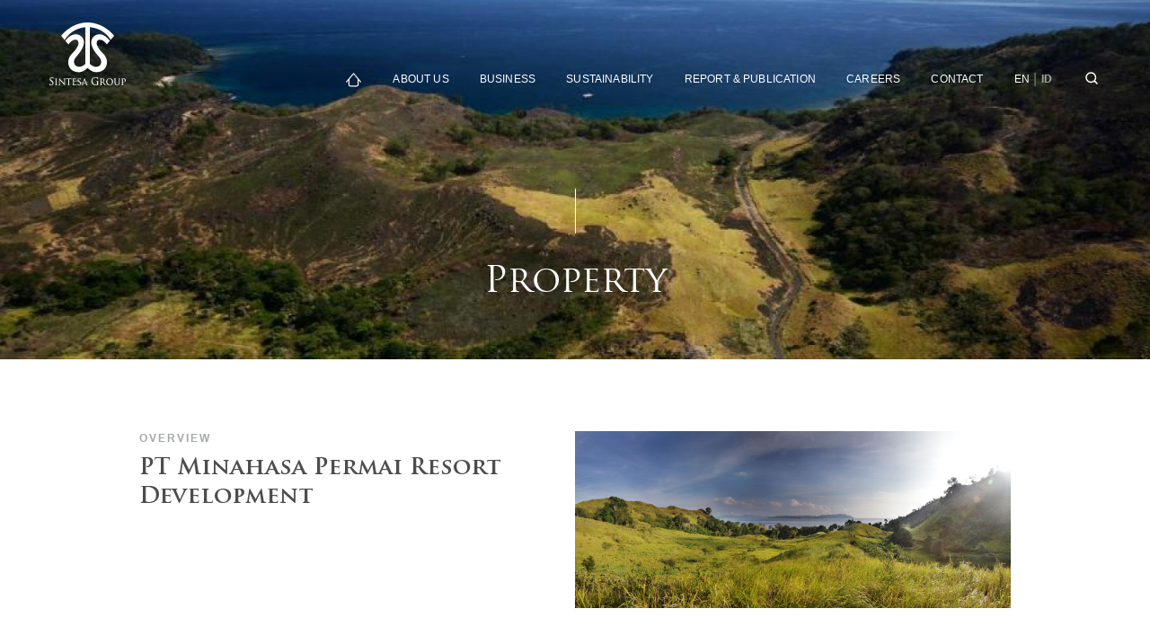

--- FILE ---
content_type: text/html; charset=UTF-8
request_url: https://sintesagroup.com/pt-minahasa-permai-resort-development
body_size: 2867
content:
<!DOCTYPE html>
<html lang="en">
    <head>
        <meta charset="utf-8">
        <meta http-equiv="X-UA-Compatible" content="IE=edge,chrome=1">
        <meta name="viewport" content="width=device-width, initial-scale=1.0, minimum-scale=1.0, maximum-scale=1.0, user-scalable=no"/>
        
<title>PT Minahasa Permai Resort Development</title>
<meta name="title" content="PT Minahasa Permai Resort Development">
<meta name="description" content="sintesa, sintesagroup, shinta widjaja, shinta kamdani, shinta widjaja kamdani, johnny widjaja, sustainable excellence company, SBG, SGE, Meppogen,sintesa health">
<meta name="keywords" content="">
<meta name="url" content="https://sintesagroup.com/pt-minahasa-permai-resort-development">
<meta name="image" content="https://sintesagroup.com/cfind/source/images/sintesa_logo.jpg">
<meta name="fb::app_id" content="">
<meta name="article:author" content="">

<meta name="og:type" content="website">
<meta name="og:title" content="PT Minahasa Permai Resort Development">
<meta name="og:description" content="sintesa, sintesagroup, shinta widjaja, shinta kamdani, shinta widjaja kamdani, johnny widjaja, sustainable excellence company, SBG, SGE, Meppogen,sintesa health">
<meta name="og:url" content="https://sintesagroup.com/pt-minahasa-permai-resort-development">
<meta name="og:image" content="https://sintesagroup.com/cfind/source/images/sintesa_logo.jpg">
<meta name="og:author" content="">

<meta name="twitter:card" content="summary">
<meta name="twitter:title" content="PT Minahasa Permai Resort Development">
<meta name="twitter:description" content="sintesa, sintesagroup, shinta widjaja, shinta kamdani, shinta widjaja kamdani, johnny widjaja, sustainable excellence company, SBG, SGE, Meppogen,sintesa health">
<meta name="twitter:twitter-id" content="">
<meta name="twitter:image" content="https://sintesagroup.com/cfind/source/images/sintesa_logo.jpg">
<!-- Global site tag (gtag.js) - Google Analytics -->
<script async src="https://www.googletagmanager.com/gtag/js?id=G-0HZ0KBVPZX"></script>
<script>
  window.dataLayer = window.dataLayer || [];
  function gtag(){dataLayer.push(arguments);}
  gtag('js', new Date());

  gtag('config', 'G-0HZ0KBVPZX');
</script>
<script type='application/ld+json'> 
{
  "@context": "http://www.schema.org",
  "@type": "WebSite",
  "name": "Sintesa Group",
  "alternateName": "sintesagroup",
  "url": "https://sintesagroup.com/"
}
 </script>

<link rel="icon" type="image/png" href="https://sintesagroup.com/cfind/thumbs/images/thumb_32_32_contain_favicon.png" sizes="32x32">
<link rel="canonical" href="https://sintesagroup.com/pt-minahasa-permai-resort-development" />


        <link rel="icon" href="https://sintesagroup.com/cfind/source/images/favicon.png">

        <!--Style-->
        <!--build:css css/styles.min.css--> 
        <!--<link rel="stylesheet" href="https://sintesagroup.com/fe/css/reset.css">-->
        <!--<link rel="stylesheet" href="https://sintesagroup.com/fe/css/select2.min.css">-->
        <!--<link rel="stylesheet" href="https://sintesagroup.com/fe/css/slick.css">-->
        <!--<link rel="stylesheet" href="https://sintesagroup.com/fe/css/main.css">-->
        <link rel="stylesheet" href="https://sintesagroup.com/fe/optimized/css/styles.min.css">
        <!--endbuild-->

        <!--js-->
        <!--build:js js/main.min.js -->
        <!--<script type="text/javascript" src="https://sintesagroup.com/fe/js/jquery-3.3.1.min.js"></script>-->
        <!--<script type="text/javascript" src="https://sintesagroup.com/fe/js/TweenMax.min.js"></script>-->
        <!--<script type="text/javascript" src="https://sintesagroup.com/fe/js/select2.full.min.js"></script>-->
        <!--<script type="text/javascript" src="https://sintesagroup.com/fe/js/slick.min.js"></script>-->
        <!--<script type="text/javascript" src="https://sintesagroup.com/fe/js/jquery.validate.js"></script>-->
        <!--<script type="text/javascript" src="https://sintesagroup.com/fe/js/js_lib.js"></script>-->
        <!--<script type="text/javascript" src="https://sintesagroup.com/fe/js/js_run.js"></script>-->
        <script type="text/javascript" src="https://sintesagroup.com/fe/optimized/js/main.min.js"></script>
        <!--endbuild-->
    </head>

    <body>
    
        <!-- header -->

            <header>
                <div class="wrapper">
                    <a href="https://sintesagroup.com" class="logo">
                        <img src="https://sintesagroup.com/cfind/source/thumb/images/cover_w85_h70_logo-1-1.png" alt="logo">
                    </a>
                    <div class="burger-nav">
                        <span></span>
                        <span></span>
                        <span></span>
                    </div>
                    <div class="nav-right">
 
                        <ul class="nav">
                            <li>
                                <a href="https://sintesagroup.com">
                                    <img src="https://sintesagroup.com/fe/images/material/icon-home.svg" alt="icon">
                                </a>
                            </li>
                                                    <li  class="parent" >
                                <a  href="https://sintesagroup.com/our-company">About Us</a>
                                                            <ul>
                                                                            <li><a  href="https://sintesagroup.com/our-company">Our Company</a></li>
                                                                            <li><a  href="https://sintesagroup.com/milestones">Milestones</a></li>
                                                                            <li><a  href="https://sintesagroup.com/value">Value</a></li>
                                                                            <li><a  href="https://sintesagroup.com/life-at-sintesa">Life at Sintesa</a></li>
                                                                    </ul>
                                                        </li>
                                                    <li  class="parent" >
                                <a  href="https://sintesagroup.com/our-business">Business</a>
                                                            <ul>
                                                                            <li><a  href="https://sintesagroup.com/energy">Energy</a></li>
                                                                            <li><a  href="https://sintesagroup.com/industrialproducts">Industrial Products</a></li>
                                                                            <li><a  href="https://sintesagroup.com/property">Property</a></li>
                                                                            <li><a  href="https://sintesagroup.com/consumer-products-en">Consumer Products</a></li>
                                                                    </ul>
                                                        </li>
                                                    <li  class="parent" >
                                <a  href="https://sintesagroup.com/sustainability">Sustainability</a>
                                                            <ul>
                                                                            <li><a  href="https://sintesagroup.com/sintesa-for-the-earth">Sintesa for the Earth</a></li>
                                                                    </ul>
                                                        </li>
                                                    <li  class="parent" >
                                <a  href="https://sintesagroup.com/report">Report &amp; Publication</a>
                                                            <ul>
                                                                            <li><a  href="https://sintesagroup.com/report">Report</a></li>
                                                                            <li><a  href="https://sintesagroup.com/gallery">Gallery</a></li>
                                                                    </ul>
                                                        </li>
                                                    <li >
                                <a  href="https://sintesagroup.com/careers">Careers</a>
                                                        </li>
                                                    <li >
                                <a  href="https://sintesagroup.com/contact">Contact</a>
                                                        </li>
                                                </ul>

                       <!--  <div class="lang-head">
                            <a href="" class="active">EN</a> | 
                            <a href="">ID</a>
                        </div> -->
                        <div class="lang-head">
                                                    <a href="https://sintesagroup.com/pt-minahasa-permai-resort-development" >en</a>
                             |  
                                                    <a href="https://sintesagroup.com/id/pt-minahasa-permai-resort-development"  class="active" >id</a>
                             
                                                </div>

                        <div class="search-head">
                            <div class="btn-search"></div>
                            <div class="drop-search">
                                <form action="https://sintesagroup.com/search" method="get">
                                    <input type="hidden" name="_token" value="hSROeT7qJtkv1uLlOGVrK7npoLLbPDOn6V2zaMY5">                                    <input type="text" placeholder="SEARCH HERE" name="search">
                                </form>
                            </div>
                        </div>
                    </div>
                </div>
            </header>
        <!-- end of header --><!-- middle -->
<section class="banner">
	<figure>
		<img src="" 
			data-img-large="https://sintesagroup.com/cfind/source/thumb/images/cover_w1440_h450_pulisan-main-landscape-pic.jpg"
			data-img-medium="https://sintesagroup.com/cfind/source/thumb/images/cover_w1440_h450_pulisan-main-landscape-pic.jpg"
			data-img-small="https://sintesagroup.com/cfind/source/thumb/images/cover_w1440_h450_pulisan-main-landscape-pic.jpg" 
			alt="" />
	</figure>
	<figcaption>
		<h2>Property</h2>
	</figcaption>
</section>


<section class="std-content space-gen">
	<div class="wrapper-middle side-content">
		<div class="title-side">
						<h6>OVERVIEW</h6>
			<h3>PT Minahasa Permai Resort Development</h3>
			
						<div class="light-text">
				<h6></h6>
				
			</div>
					</div>
				<div class="content-side">
			<div class="tx">
				<div class="char-tx">
									</div>

				<p style="text-align:justify"><img alt="" src="/cfind/source/images/landscape-pulisan-sm-2.jpg" style="height:197px; width:500px" /></p>

<p style="text-align:justify">Minahasa Permai Resort Development was established in 1992 as a dream project of Sintesa Group founder Johnny Widjaja. They envisioned Pulisan Bay as an eco-resort area and started developing their ideas when the 1998 monetary crisis forced the project to come to a halt.</p>

<p style="text-align:justify">In 2014, the whole dream was revisited and expanded into a concept of &quot;sustainability through nature culture conservation&quot;. In December 2019, the Government of Indonesia granted this project the title &quot;Special Economic Zone as well as Super Priority Destination&quot;. The development is currently known as KEK Likupang - Pulisan Bay.</p>

<p><img alt="" src="/cfind/source/images/villa-pulisan-sm-2.jpg" style="height:159px; width:600px" /><br />
A complete eco-tourism resort is currently being developed, focusing on marine and wildlife sanctuary tourism with first-class service. It offers all sorts of marine touring activities within a naturally preserved marine life. Our goal is to promote Indonesia by offering international tourists the opportunity to enjoy its unique and preserved national treasures.</p>

<p>&nbsp;</p>

<p style="text-align:justify"><iframe frameborder="0" src="https://www.youtube.com/embed/UzNjJeFIlvM?autohide=1&amp;controls=1&amp;showinfo=0"></iframe></p>

<p>&nbsp;</p>

			</div>
			
			

		</div>
			</div>
</section>
<!-- end of middle -->
<!--Footer -->
        <footer>
        	<div class="wrapper">
        		<div class="left-foot">
        			<a href="" class="logo-foot"><img src="https://sintesagroup.com/cfind/source/images/logo-foot.svg" alt="logo"></a>
        			<p>Gedung Menara Duta, Lantai 3<br />
Jl. H. R Rasuna Said Kav. B-9<br />
Jakarta 12910<br />
Indonesia<br />
<a href="tel:0215225080">T. +6221 522 5080</a>, <a href="tel:0215225090">+6221 5522 5090</a><br />
Fax <a href="faxto:0215229572">+6221 522 9572</a><br />
E-mail <a href="mailto:info@sintesagroup.com">info@sintesagroup.com</a></p>
        		</div>
        		<div class="right-foot">
        			<div class="sosmed-box">
                                				    <a href="#" target="blank"><img src="https://sintesagroup.com/cfind/source/images/icon-tw.svg" alt=""></a>
                                				    <a href="https://www.youtube.com/channel/UCyWtpIm3XOl6Ak9Vo3ueK5A?view_as=subscriber" target="blank"><img src="https://sintesagroup.com/cfind/source/images/icon-yt.svg" alt=""></a>
                                				    <a href="https://www.instagram.com/thesintesagroup/" target="blank"><img src="https://sintesagroup.com/cfind/source/images/icon-ig.svg" alt=""></a>
                                			</div>
        			<p>
        				© Copyright 2026 Sintesa Group. Site by <a href="https://www.webarq.com/" target="_blank">WEBARQ</a>

        			</p>
        		</div>
        	</div>
        </footer>
        <!--end of Footer -->
    </body>
</html>

--- FILE ---
content_type: text/css
request_url: https://sintesagroup.com/fe/optimized/css/styles.min.css
body_size: 13583
content:
@import url("../fonts/trajan/stylesheet.css");a,abbr,acronym,address,applet,b,big,blockquote,body,caption,center,cite,code,dd,del,dfn,div,dl,dt,em,fieldset,font,form,h1,h2,h3,h4,h5,h6,html,i,iframe,img,ins,kbd,label,legend,li,object,ol,p,pre,q,s,samp,small,span,strike,strong,table,tbody,td,tfoot,th,thead,tr,tt,u,ul,var{margin:0;padding:0;border:0;outline:0;vertical-align:baseline;background:transparent}body{line-height:1}textarea{overflow:auto;margin:0}input{border:0 solid #fff;margin:0;padding:0}ol,ul{list-style:none}blockquote,q{quotes:none}blockquote:after,blockquote:before,q:after,q:before{content:"";content:none}:focus{outline:0}ins{text-decoration:none}table{border-collapse:collapse}a{color:#29308e;outline:none}a:hover{cursor:pointer;color:#333}p{margin:1px 0 15px;line-height:20px}input,select,textarea{font-size:12px;font-family:arial,tahoma,times new roman;border:none;border:1px solid #d8d8d8;padding:4px;margin:0;color:#666}strong{font-weight:700}em{font-style:italic}del{text-decoration:line-through}th{font-weight:400}.left{float:left}.left,.right{display:inline}.right{float:right}.italic{font-style:italic}.bold{font-weight:700}.clear{clear:both;padding:0;margin:0}.after_clear:after,.before_clear:before{content:"";display:block;clear:both}h1,h2,h3,h4,h5,h6{font-weight:400}h1{font-size:32px}h2{font-size:28px}h3{font-size:24px;font-size:18px}h5{font-size:16px}h6{font-size:14px}.select2-container{box-sizing:border-box;display:inline-block;margin:0;position:relative;vertical-align:middle}.select2-container .select2-selection--single{box-sizing:border-box;cursor:pointer;display:block;height:28px;user-select:none;-webkit-user-select:none}.select2-container .select2-selection--single .select2-selection__rendered{display:block;padding-left:8px;padding-right:20px;overflow:hidden;text-overflow:ellipsis;white-space:nowrap}.select2-container .select2-selection--single .select2-selection__clear{position:relative}.select2-container[dir=rtl] .select2-selection--single .select2-selection__rendered{padding-right:8px;padding-left:20px}.select2-container .select2-selection--multiple{box-sizing:border-box;cursor:pointer;display:block;min-height:32px;user-select:none;-webkit-user-select:none}.select2-container .select2-selection--multiple .select2-selection__rendered{display:inline-block;overflow:hidden;padding-left:8px;text-overflow:ellipsis;white-space:nowrap}.select2-container .select2-search--inline{float:left}.select2-container .select2-search--inline .select2-search__field{box-sizing:border-box;border:none;font-size:100%;margin-top:5px;padding:0}.select2-container .select2-search--inline .select2-search__field::-webkit-search-cancel-button{-webkit-appearance:none}.select2-dropdown{background-color:#fff;border:1px solid #aaa;border-radius:4px;box-sizing:border-box;display:block;position:absolute;left:-100000px;width:100%;z-index:1051}.select2-results{display:block}.select2-results__options{list-style:none;margin:0;padding:0}.select2-results__option{padding:6px;user-select:none;-webkit-user-select:none}.select2-results__option[aria-selected]{cursor:pointer}.select2-container--open .select2-dropdown{left:0}.select2-container--open .select2-dropdown--above{border-bottom:none;border-bottom-left-radius:0;border-bottom-right-radius:0}.select2-container--open .select2-dropdown--below{border-top:none;border-top-left-radius:0;border-top-right-radius:0}.select2-search--dropdown{display:block;padding:4px}.select2-search--dropdown .select2-search__field{padding:4px;width:100%;box-sizing:border-box}.select2-search--dropdown .select2-search__field::-webkit-search-cancel-button{-webkit-appearance:none}.select2-search--dropdown.select2-search--hide{display:none}.select2-close-mask{border:0;margin:0;padding:0;display:block;position:fixed;left:0;top:0;min-height:100%;min-width:100%;height:auto;width:auto;opacity:0;z-index:99;background-color:#fff;filter:alpha(opacity=0)}.select2-hidden-accessible{border:0!important;clip:rect(0 0 0 0)!important;height:1px!important;margin:-1px!important;overflow:hidden!important;padding:0!important;position:absolute!important;width:1px!important}.select2-container--default .select2-selection--single{background-color:#fff;border:1px solid #aaa;border-radius:4px}.select2-container--default .select2-selection--single .select2-selection__rendered{color:#444;line-height:28px}.select2-container--default .select2-selection--single .select2-selection__clear{cursor:pointer;float:right;font-weight:700}.select2-container--default .select2-selection--single .select2-selection__placeholder{color:#999}.select2-container--default .select2-selection--single .select2-selection__arrow{height:26px;position:absolute;top:1px;right:1px;width:20px}.select2-container--default .select2-selection--single .select2-selection__arrow b{border-color:#888 transparent transparent;border-style:solid;border-width:5px 4px 0;height:0;left:50%;margin-left:-4px;margin-top:-2px;position:absolute;top:50%;width:0}.select2-container--default[dir=rtl] .select2-selection--single .select2-selection__clear{float:left}.select2-container--default[dir=rtl] .select2-selection--single .select2-selection__arrow{left:1px;right:auto}.select2-container--default.select2-container--disabled .select2-selection--single{background-color:#eee;cursor:default}.select2-container--default.select2-container--disabled .select2-selection--single .select2-selection__clear{display:none}.select2-container--default.select2-container--open .select2-selection--single .select2-selection__arrow b{border-color:transparent transparent #888;border-width:0 4px 5px}.select2-container--default .select2-selection--multiple{background-color:#fff;border:1px solid #aaa;border-radius:4px;cursor:text}.select2-container--default .select2-selection--multiple .select2-selection__rendered{box-sizing:border-box;list-style:none;margin:0;padding:0 5px;width:100%}.select2-container--default .select2-selection--multiple .select2-selection__rendered li{list-style:none}.select2-container--default .select2-selection--multiple .select2-selection__placeholder{color:#999;margin-top:5px;float:left}.select2-container--default .select2-selection--multiple .select2-selection__clear{cursor:pointer;float:right;font-weight:700;margin-top:5px;margin-right:10px}.select2-container--default .select2-selection--multiple .select2-selection__choice{background-color:#e4e4e4;border:1px solid #aaa;border-radius:4px;cursor:default;float:left;margin-right:5px;margin-top:5px;padding:0 5px}.select2-container--default .select2-selection--multiple .select2-selection__choice__remove{color:#999;cursor:pointer;display:inline-block;font-weight:700;margin-right:2px}.select2-container--default .select2-selection--multiple .select2-selection__choice__remove:hover{color:#333}.select2-container--default[dir=rtl] .select2-selection--multiple .select2-search--inline,.select2-container--default[dir=rtl] .select2-selection--multiple .select2-selection__choice,.select2-container--default[dir=rtl] .select2-selection--multiple .select2-selection__placeholder{float:right}.select2-container--default[dir=rtl] .select2-selection--multiple .select2-selection__choice{margin-left:5px;margin-right:auto}.select2-container--default[dir=rtl] .select2-selection--multiple .select2-selection__choice__remove{margin-left:2px;margin-right:auto}.select2-container--default.select2-container--focus .select2-selection--multiple{border:1px solid #000;outline:0}.select2-container--default.select2-container--disabled .select2-selection--multiple{background-color:#eee;cursor:default}.select2-container--default.select2-container--disabled .select2-selection__choice__remove{display:none}.select2-container--default.select2-container--open.select2-container--above .select2-selection--multiple,.select2-container--default.select2-container--open.select2-container--above .select2-selection--single{border-top-left-radius:0;border-top-right-radius:0}.select2-container--default.select2-container--open.select2-container--below .select2-selection--multiple,.select2-container--default.select2-container--open.select2-container--below .select2-selection--single{border-bottom-left-radius:0;border-bottom-right-radius:0}.select2-container--default .select2-search--dropdown .select2-search__field{border:1px solid #aaa}.select2-container--default .select2-search--inline .select2-search__field{background:transparent;border:none;outline:0;box-shadow:none;-webkit-appearance:textfield}.select2-container--default .select2-results>.select2-results__options{max-height:200px;overflow-y:auto}.select2-container--default .select2-results__option[role=group]{padding:0}.select2-container--default .select2-results__option[aria-disabled=true]{color:#999}.select2-container--default .select2-results__option[aria-selected=true]{background-color:#ddd}.select2-container--default .select2-results__option .select2-results__option{padding-left:1em}.select2-container--default .select2-results__option .select2-results__option .select2-results__group{padding-left:0}.select2-container--default .select2-results__option .select2-results__option .select2-results__option{margin-left:-1em;padding-left:2em}.select2-container--default .select2-results__option .select2-results__option .select2-results__option .select2-results__option{margin-left:-2em;padding-left:3em}.select2-container--default .select2-results__option .select2-results__option .select2-results__option .select2-results__option .select2-results__option{margin-left:-3em;padding-left:4em}.select2-container--default .select2-results__option .select2-results__option .select2-results__option .select2-results__option .select2-results__option .select2-results__option{margin-left:-4em;padding-left:5em}.select2-container--default .select2-results__option .select2-results__option .select2-results__option .select2-results__option .select2-results__option .select2-results__option .select2-results__option{margin-left:-5em;padding-left:6em}.select2-container--default .select2-results__option--highlighted[aria-selected]{background-color:#5897fb;color:#fff}.select2-container--default .select2-results__group{cursor:default;display:block;padding:6px}.select2-container--classic .select2-selection--single{background-color:#f7f7f7;border:1px solid #aaa;border-radius:4px;outline:0;background-image:linear-gradient(180deg,#fff 50%,#eee);background-repeat:repeat-x;filter:progid:DXImageTransform.Microsoft.gradient(startColorstr="#FFFFFFFF",endColorstr="#FFEEEEEE",GradientType=0)}.select2-container--classic .select2-selection--single:focus{border:1px solid #5897fb}.select2-container--classic .select2-selection--single .select2-selection__rendered{color:#444;line-height:28px}.select2-container--classic .select2-selection--single .select2-selection__clear{cursor:pointer;float:right;font-weight:700;margin-right:10px}.select2-container--classic .select2-selection--single .select2-selection__placeholder{color:#999}.select2-container--classic .select2-selection--single .select2-selection__arrow{background-color:#ddd;border:none;border-left:1px solid #aaa;border-top-right-radius:4px;border-bottom-right-radius:4px;height:26px;position:absolute;top:1px;right:1px;width:20px;background-image:linear-gradient(180deg,#eee 50%,#ccc);background-repeat:repeat-x;filter:progid:DXImageTransform.Microsoft.gradient(startColorstr="#FFEEEEEE",endColorstr="#FFCCCCCC",GradientType=0)}.select2-container--classic .select2-selection--single .select2-selection__arrow b{border-color:#888 transparent transparent;border-style:solid;border-width:5px 4px 0;height:0;left:50%;margin-left:-4px;margin-top:-2px;position:absolute;top:50%;width:0}.select2-container--classic[dir=rtl] .select2-selection--single .select2-selection__clear{float:left}.select2-container--classic[dir=rtl] .select2-selection--single .select2-selection__arrow{border:none;border-right:1px solid #aaa;border-radius:0;border-top-left-radius:4px;border-bottom-left-radius:4px;left:1px;right:auto}.select2-container--classic.select2-container--open .select2-selection--single{border:1px solid #5897fb}.select2-container--classic.select2-container--open .select2-selection--single .select2-selection__arrow{background:transparent;border:none}.select2-container--classic.select2-container--open .select2-selection--single .select2-selection__arrow b{border-color:transparent transparent #888;border-width:0 4px 5px}.select2-container--classic.select2-container--open.select2-container--above .select2-selection--single{border-top:none;border-top-left-radius:0;border-top-right-radius:0;background-image:linear-gradient(180deg,#fff 0,#eee 50%);background-repeat:repeat-x;filter:progid:DXImageTransform.Microsoft.gradient(startColorstr="#FFFFFFFF",endColorstr="#FFEEEEEE",GradientType=0)}.select2-container--classic.select2-container--open.select2-container--below .select2-selection--single{border-bottom:none;border-bottom-left-radius:0;border-bottom-right-radius:0;background-image:linear-gradient(180deg,#eee 50%,#fff);background-repeat:repeat-x;filter:progid:DXImageTransform.Microsoft.gradient(startColorstr="#FFEEEEEE",endColorstr="#FFFFFFFF",GradientType=0)}.select2-container--classic .select2-selection--multiple{background-color:#fff;border:1px solid #aaa;border-radius:4px;cursor:text;outline:0}.select2-container--classic .select2-selection--multiple:focus{border:1px solid #5897fb}.select2-container--classic .select2-selection--multiple .select2-selection__rendered{list-style:none;margin:0;padding:0 5px}.select2-container--classic .select2-selection--multiple .select2-selection__clear{display:none}.select2-container--classic .select2-selection--multiple .select2-selection__choice{background-color:#e4e4e4;border:1px solid #aaa;border-radius:4px;cursor:default;float:left;margin-right:5px;margin-top:5px;padding:0 5px}.select2-container--classic .select2-selection--multiple .select2-selection__choice__remove{color:#888;cursor:pointer;display:inline-block;font-weight:700;margin-right:2px}.select2-container--classic .select2-selection--multiple .select2-selection__choice__remove:hover{color:#555}.select2-container--classic[dir=rtl] .select2-selection--multiple .select2-selection__choice{float:right;margin-left:5px;margin-right:auto}.select2-container--classic[dir=rtl] .select2-selection--multiple .select2-selection__choice__remove{margin-left:2px;margin-right:auto}.select2-container--classic.select2-container--open .select2-selection--multiple{border:1px solid #5897fb}.select2-container--classic.select2-container--open.select2-container--above .select2-selection--multiple{border-top:none;border-top-left-radius:0;border-top-right-radius:0}.select2-container--classic.select2-container--open.select2-container--below .select2-selection--multiple{border-bottom:none;border-bottom-left-radius:0;border-bottom-right-radius:0}.select2-container--classic .select2-search--dropdown .select2-search__field{border:1px solid #aaa;outline:0}.select2-container--classic .select2-search--inline .select2-search__field{outline:0;box-shadow:none}.select2-container--classic .select2-dropdown{background-color:#fff;border:1px solid transparent}.select2-container--classic .select2-dropdown--above{border-bottom:none}.select2-container--classic .select2-dropdown--below{border-top:none}.select2-container--classic .select2-results>.select2-results__options{max-height:200px;overflow-y:auto}.select2-container--classic .select2-results__option[role=group]{padding:0}.select2-container--classic .select2-results__option[aria-disabled=true]{color:grey}.select2-container--classic .select2-results__option--highlighted[aria-selected]{background-color:#3875d7;color:#fff}.select2-container--classic .select2-results__group{cursor:default;display:block;padding:6px}.select2-container--classic.select2-container--open .select2-dropdown{border-color:#5897fb}.slick-slider{box-sizing:border-box;-webkit-user-select:none;-moz-user-select:none;-ms-user-select:none;user-select:none;-webkit-touch-callout:none;-khtml-user-select:none;-ms-touch-action:pan-y;touch-action:pan-y;-webkit-tap-highlight-color:transparent}.slick-list,.slick-slider{position:relative;display:block}.slick-list{overflow:hidden;margin:0;padding:0}.slick-list:focus{outline:none}.slick-list.dragging{cursor:pointer;cursor:hand}.slick-slider .slick-list,.slick-slider .slick-track{transform:translateZ(0)}.slick-track{position:relative;top:0;left:0;display:block;margin-left:auto;margin-right:auto}.slick-track:after,.slick-track:before{display:table;content:""}.slick-track:after{clear:both}.slick-loading .slick-track{visibility:hidden}.slick-slide{display:none;float:left;height:100%;min-height:1px}[dir=rtl] .slick-slide{float:right}.slick-slide img{display:block}.slick-slide.slick-loading img{display:none}.slick-slide.dragging img{pointer-events:none}.slick-initialized .slick-slide{display:block}.slick-loading .slick-slide{visibility:hidden}.slick-vertical .slick-slide{display:block;height:auto;border:1px solid transparent}.slick-arrow.slick-hidden{display:none}
/*!
 * Milligram-scss v1.3.0
 * https://milligram.github.io
 *
 * Copyright (c) 2017 CJ Patoilo
 * Licensed under the MIT license
 */
/*!
 * Milligram-scss v1.3.0
 * https://milligram.github.io
 *
 * Copyright (c) 2017 CJ Patoilo
 * Licensed under the MIT license
 */
/*!
 * Milligram-scss v1.3.0
 * https://milligram.github.io
 *
 * Copyright (c) 2017 CJ Patoilo
 * Licensed under the MIT license
 */*,:after,:before{box-sizing:inherit}html{box-sizing:border-box;font-size:62.5%}body{color:#6f7f7f;font-family:Helvetica Neue,Helvetica,Arial,sans-serif;font-size:1.6em;font-weight:300;letter-spacing:.01em;line-height:1.6}

/*!
 * Milligram-scss v1.3.0
 * https://milligram.github.io
 *
 * Copyright (c) 2017 CJ Patoilo
 * Licensed under the MIT license
 */blockquote{border-left:.3rem solid #d1d1d1;margin-left:0;margin-right:0;padding:1rem 1.5rem}blockquote :last-child{margin-bottom:0}

/*!
 * Milligram-scss v1.3.0
 * https://milligram.github.io
 *
 * Copyright (c) 2017 CJ Patoilo
 * Licensed under the MIT license
 */.button,button,input[type=button],input[type=reset],input[type=submit]{background-color:#707070;border:.1rem solid #707070;border-radius:0;color:#fff;cursor:pointer;display:inline-block;font-size:1rem;font-weight:500;height:5rem;letter-spacing:.2rem;line-height:5rem;padding:0 3rem;text-align:center;text-decoration:none;text-transform:uppercase;white-space:nowrap;min-width:17rem;box-sizing:border-box;position:relative;overflow:hidden;transition:color .3s ease-out;transition-delay:0s;z-index:1}.button:before,button:before,input[type=button]:before,input[type=reset]:before,input[type=submit]:before{content:"";width:120%;height:100%;background:#fff;z-index:-1;transform:skew(-30deg);transition:left .3s ease-out;position:absolute;top:0;left:110%}.button:focus,.button:hover,button:focus,button:hover,input[type=button]:focus,input[type=button]:hover,input[type=reset]:focus,input[type=reset]:hover,input[type=submit]:focus,input[type=submit]:hover{color:#707070;outline:0;transition-delay:.1s}.button:hover:before,button:hover:before,input[type=button]:hover:before,input[type=reset]:hover:before,input[type=submit]:hover:before{left:-10%}.button[disabled],button[disabled],input[type=button][disabled],input[type=reset][disabled],input[type=submit][disabled]{cursor:default;opacity:.5}.button[disabled]:focus,.button[disabled]:hover,button[disabled]:focus,button[disabled]:hover,input[type=button][disabled]:focus,input[type=button][disabled]:hover,input[type=reset][disabled]:focus,input[type=reset][disabled]:hover,input[type=submit][disabled]:focus,input[type=submit][disabled]:hover{background-color:#4d4d4d;border-color:#4d4d4d}.button.button-outline,button.button-outline,input[type=button].button-outline,input[type=reset].button-outline,input[type=submit].button-outline{background-color:transparent;color:#4d4d4d}.button.button-outline:before,button.button-outline:before,input[type=button].button-outline:before,input[type=reset].button-outline:before,input[type=submit].button-outline:before{content:"";width:110%;height:100%;background:#707070;z-index:-1;transform:skew(-20deg);transition:left .3s ease-out;position:absolute;top:0;left:110%}.button.button-outline:focus,.button.button-outline:hover,button.button-outline:focus,button.button-outline:hover,input[type=button].button-outline:focus,input[type=button].button-outline:hover,input[type=reset].button-outline:focus,input[type=reset].button-outline:hover,input[type=submit].button-outline:focus,input[type=submit].button-outline:hover{color:#fff;transition-delay:.1s}.button.button-outline:focus:before,.button.button-outline:hover:before,button.button-outline:focus:before,button.button-outline:hover:before,input[type=button].button-outline:focus:before,input[type=button].button-outline:hover:before,input[type=reset].button-outline:focus:before,input[type=reset].button-outline:hover:before,input[type=submit].button-outline:focus:before,input[type=submit].button-outline:hover:before{left:-5%}.button.button-outline[disabled]:focus,.button.button-outline[disabled]:hover,button.button-outline[disabled]:focus,button.button-outline[disabled]:hover,input[type=button].button-outline[disabled]:focus,input[type=button].button-outline[disabled]:hover,input[type=reset].button-outline[disabled]:focus,input[type=reset].button-outline[disabled]:hover,input[type=submit].button-outline[disabled]:focus,input[type=submit].button-outline[disabled]:hover{border-color:inherit;color:#4d4d4d}.button.button-outline-white,button.button-outline-white,input[type=button].button-outline-white,input[type=reset].button-outline-white,input[type=submit].button-outline-white{background-color:transparent;color:#fff;border-color:#fff}.button.button-outline-white:before,button.button-outline-white:before,input[type=button].button-outline-white:before,input[type=reset].button-outline-white:before,input[type=submit].button-outline-white:before{content:"";width:120%;height:100%;background:#fff;z-index:-1;transform:skew(-30deg);transition:left .3s ease-out;position:absolute;top:0;left:110%}.button.button-outline-white:focus,.button.button-outline-white:hover,button.button-outline-white:focus,button.button-outline-white:hover,input[type=button].button-outline-white:focus,input[type=button].button-outline-white:hover,input[type=reset].button-outline-white:focus,input[type=reset].button-outline-white:hover,input[type=submit].button-outline-white:focus,input[type=submit].button-outline-white:hover{color:#707070;transition-delay:.1s}.button.button-outline-white:focus:before,.button.button-outline-white:hover:before,button.button-outline-white:focus:before,button.button-outline-white:hover:before,input[type=button].button-outline-white:focus:before,input[type=button].button-outline-white:hover:before,input[type=reset].button-outline-white:focus:before,input[type=reset].button-outline-white:hover:before,input[type=submit].button-outline-white:focus:before,input[type=submit].button-outline-white:hover:before{left:-10%}.button.button-outline-white[disabled]:focus,.button.button-outline-white[disabled]:hover,button.button-outline-white[disabled]:focus,button.button-outline-white[disabled]:hover,input[type=button].button-outline-white[disabled]:focus,input[type=button].button-outline-white[disabled]:hover,input[type=reset].button-outline-white[disabled]:focus,input[type=reset].button-outline-white[disabled]:hover,input[type=submit].button-outline-white[disabled]:focus,input[type=submit].button-outline-white[disabled]:hover{border-color:inherit;color:#4d4d4d}.button.button-red,button.button-red,input[type=button].button-red,input[type=reset].button-red,input[type=submit].button-red{background-color:#a6192e;color:#fff;border-color:#a6192e}.button.button-red:before,button.button-red:before,input[type=button].button-red:before,input[type=reset].button-red:before,input[type=submit].button-red:before{background:#fff}.button.button-red:focus,.button.button-red:hover,button.button-red:focus,button.button-red:hover,input[type=button].button-red:focus,input[type=button].button-red:hover,input[type=reset].button-red:focus,input[type=reset].button-red:hover,input[type=submit].button-red:focus,input[type=submit].button-red:hover{color:#a6192e;border-color:#fff;transition-delay:.1s}.button.button-red[disabled]:focus,.button.button-red[disabled]:hover,button.button-red[disabled]:focus,button.button-red[disabled]:hover,input[type=button].button-red[disabled]:focus,input[type=button].button-red[disabled]:hover,input[type=reset].button-red[disabled]:focus,input[type=reset].button-red[disabled]:hover,input[type=submit].button-red[disabled]:focus,input[type=submit].button-red[disabled]:hover{border-color:inherit;color:#4d4d4d}.button.button-clear,button.button-clear,input[type=button].button-clear,input[type=reset].button-clear,input[type=submit].button-clear{background-color:transparent;border-color:transparent;color:#4d4d4d}.button.button-clear:focus,.button.button-clear:hover,button.button-clear:focus,button.button-clear:hover,input[type=button].button-clear:focus,input[type=button].button-clear:hover,input[type=reset].button-clear:focus,input[type=reset].button-clear:hover,input[type=submit].button-clear:focus,input[type=submit].button-clear:hover{background-color:transparent;border-color:transparent;color:#6f7f7f}.button.button-clear[disabled]:focus,.button.button-clear[disabled]:hover,button.button-clear[disabled]:focus,button.button-clear[disabled]:hover,input[type=button].button-clear[disabled]:focus,input[type=button].button-clear[disabled]:hover,input[type=reset].button-clear[disabled]:focus,input[type=reset].button-clear[disabled]:hover,input[type=submit].button-clear[disabled]:focus,input[type=submit].button-clear[disabled]:hover{color:#4d4d4d}

/*!
 * Milligram-scss v1.3.0
 * https://milligram.github.io
 *
 * Copyright (c) 2017 CJ Patoilo
 * Licensed under the MIT license
 */code{border-radius:.4rem;font-size:86%;margin:0 .2rem;padding:.2rem .5rem;white-space:nowrap}code,pre{background:#707070}pre{border-left:.3rem solid #4d4d4d;overflow-y:hidden}pre>code{border-radius:0;display:block;padding:1rem 1.5rem;white-space:pre}

/*!
 * Milligram-scss v1.3.0
 * https://milligram.github.io
 *
 * Copyright (c) 2017 CJ Patoilo
 * Licensed under the MIT license
 */hr{border:0;border-top:.1rem solid #707070;margin:3rem 0}hr.soft{border-top-color:hsla(195,2%,66%,.2);margin:5rem 0}

/*!
 * Milligram-scss v1.3.0
 * https://milligram.github.io
 *
 * Copyright (c) 2017 CJ Patoilo
 * Licensed under the MIT license
 */input[type=email],input[type=number],input[type=password],input[type=search],input[type=tel],input[type=text],input[type=url],select,textarea{-webkit-appearance:none;appearance:none;background-color:transparent;border:none;border-bottom:.1rem solid #d1d1d1;border-radius:0;box-shadow:none;box-sizing:inherit;height:3.8rem;padding:.6rem 0;width:100%;font-family:Helvetica Neue,Helvetica,Arial,sans-serif;font-size:1.3rem}input[type=email]:focus,input[type=number]:focus,input[type=password]:focus,input[type=search]:focus,input[type=tel]:focus,input[type=text]:focus,input[type=url]:focus,select:focus,textarea:focus{border-color:#4d4d4d;outline:0}select{background:url(../images/material/arrow-select.svg) 100% no-repeat;padding-right:3rem}textarea{min-height:6.5rem}label,legend{display:block;font-size:1.4rem;margin-bottom:.5rem}fieldset{border-width:0;padding:0}input[type=checkbox],input[type=radio]{display:inline}input[type=file]{width:100%}.label-inline{display:inline-block;font-weight:400;margin-left:.5rem}.input-file{width:100%!important;height:3.8rem!important;display:block!important;border-bottom:.1rem solid #d1d1d1;margin-bottom:1rem;font-size:1.3rem}.input-file input[type=file]{width:100%;height:100%;margin:0}.input-file span{display:block;padding:.6rem 0;background:url(../images/material/icon-attach-file.svg) no-repeat 100%}.text-note{font-size:1.2rem;color:#999;display:block}.form-std.row .column,.form-std .row .column{margin-bottom:1rem}.container{max-width:112rem;padding:0 2rem}.container,.wrapper{margin:0 auto;position:relative;width:100%}.wrapper{max-width:117rem}.wrapper-middle{max-width:97rem}.wrapper-middle,.wrapper-small{margin:0 auto;width:100%;position:relative}.wrapper-small{max-width:77rem}.row{display:flex;flex-direction:column;width:100%}.row,.row.row-no-padding,.row.row-no-padding>.column{padding:0}.row.row-wrap{flex-wrap:wrap}.row.row-space-between{justify-content:space-between}.row.row-pos-right{justify-content:flex-end}.row.row-top{align-items:flex-start}.row.row-bottom{align-items:flex-end}.row.row-center{align-items:center}.row.row-stretch{align-items:stretch}.row.row-baseline{align-items:baseline}.row .column{display:block;flex:1 1 auto;margin-left:0;max-width:100%;width:100%}.row .column.column-left{text-align:left}.row .column.column-right{text-align:right}.row .column.column-center{text-align:center}.row .column.column-offset-1{margin-left:1%}.row .column.column-offset-2{margin-left:2%}.row .column.column-offset-3{margin-left:3%}.row .column.column-offset-4{margin-left:4%}.row .column.column-offset-5{margin-left:5%}.row .column.column-offset-6{margin-left:6%}.row .column.column-offset-7{margin-left:7%}.row .column.column-offset-8{margin-left:8%}.row .column.column-offset-9{margin-left:9%}.row .column.column-offset-10{margin-left:10%}.row .column.column-offset-11{margin-left:11%}.row .column.column-offset-12{margin-left:12%}.row .column.column-offset-13{margin-left:13%}.row .column.column-offset-14{margin-left:14%}.row .column.column-offset-15{margin-left:15%}.row .column.column-offset-16{margin-left:16%}.row .column.column-offset-17{margin-left:17%}.row .column.column-offset-18{margin-left:18%}.row .column.column-offset-19{margin-left:19%}.row .column.column-offset-20{margin-left:20%}.row .column.column-offset-21{margin-left:21%}.row .column.column-offset-22{margin-left:22%}.row .column.column-offset-23{margin-left:23%}.row .column.column-offset-24{margin-left:24%}.row .column.column-offset-25{margin-left:25%}.row .column.column-offset-26{margin-left:26%}.row .column.column-offset-27{margin-left:27%}.row .column.column-offset-28{margin-left:28%}.row .column.column-offset-29{margin-left:29%}.row .column.column-offset-30{margin-left:30%}.row .column.column-offset-31{margin-left:31%}.row .column.column-offset-32{margin-left:32%}.row .column.column-offset-33{margin-left:33%}.row .column.column-offset-34{margin-left:34%}.row .column.column-offset-35{margin-left:35%}.row .column.column-offset-36{margin-left:36%}.row .column.column-offset-37{margin-left:37%}.row .column.column-offset-38{margin-left:38%}.row .column.column-offset-39{margin-left:39%}.row .column.column-offset-40{margin-left:40%}.row .column.column-offset-41{margin-left:41%}.row .column.column-offset-42{margin-left:42%}.row .column.column-offset-43{margin-left:43%}.row .column.column-offset-44{margin-left:44%}.row .column.column-offset-45{margin-left:45%}.row .column.column-offset-46{margin-left:46%}.row .column.column-offset-47{margin-left:47%}.row .column.column-offset-48{margin-left:48%}.row .column.column-offset-49{margin-left:49%}.row .column.column-offset-50{margin-left:50%}.row .column.column-offset-51{margin-left:51%}.row .column.column-offset-52{margin-left:52%}.row .column.column-offset-53{margin-left:53%}.row .column.column-offset-54{margin-left:54%}.row .column.column-offset-55{margin-left:55%}.row .column.column-offset-56{margin-left:56%}.row .column.column-offset-57{margin-left:57%}.row .column.column-offset-58{margin-left:58%}.row .column.column-offset-59{margin-left:59%}.row .column.column-offset-60{margin-left:60%}.row .column.column-offset-61{margin-left:61%}.row .column.column-offset-62{margin-left:62%}.row .column.column-offset-63{margin-left:63%}.row .column.column-offset-64{margin-left:64%}.row .column.column-offset-65{margin-left:65%}.row .column.column-offset-66{margin-left:66%}.row .column.column-offset-67{margin-left:67%}.row .column.column-offset-68{margin-left:68%}.row .column.column-offset-69{margin-left:69%}.row .column.column-offset-70{margin-left:70%}.row .column.column-offset-71{margin-left:71%}.row .column.column-offset-72{margin-left:72%}.row .column.column-offset-73{margin-left:73%}.row .column.column-offset-74{margin-left:74%}.row .column.column-offset-75{margin-left:75%}.row .column.column-offset-76{margin-left:76%}.row .column.column-offset-77{margin-left:77%}.row .column.column-offset-78{margin-left:78%}.row .column.column-offset-79{margin-left:79%}.row .column.column-offset-80{margin-left:80%}.row .column.column-offset-81{margin-left:81%}.row .column.column-offset-82{margin-left:82%}.row .column.column-offset-83{margin-left:83%}.row .column.column-offset-84{margin-left:84%}.row .column.column-offset-85{margin-left:85%}.row .column.column-offset-86{margin-left:86%}.row .column.column-offset-87{margin-left:87%}.row .column.column-offset-88{margin-left:88%}.row .column.column-offset-89{margin-left:89%}.row .column.column-offset-90{margin-left:90%}.row .column.column-offset-91{margin-left:91%}.row .column.column-offset-92{margin-left:92%}.row .column.column-offset-93{margin-left:93%}.row .column.column-offset-94{margin-left:94%}.row .column.column-offset-95{margin-left:95%}.row .column.column-offset-96{margin-left:96%}.row .column.column-offset-97{margin-left:97%}.row .column.column-offset-98{margin-left:98%}.row .column.column-offset-99{margin-left:99%}.row .column.column-offset-100{margin-left:100%}.row .column.column-offset-33,.row .column.column-offset-34{margin-left:33.3333%}.row .column.column-offset-66,.row .column.column-offset-67{margin-left:66.6666%}.row .column.column-1{flex:0 0 1%;max-width:1%}.row .column.column-2{flex:0 0 2%;max-width:2%}.row .column.column-3{flex:0 0 3%;max-width:3%}.row .column.column-4{flex:0 0 4%;max-width:4%}.row .column.column-5{flex:0 0 5%;max-width:5%}.row .column.column-6{flex:0 0 6%;max-width:6%}.row .column.column-7{flex:0 0 7%;max-width:7%}.row .column.column-8{flex:0 0 8%;max-width:8%}.row .column.column-9{flex:0 0 9%;max-width:9%}.row .column.column-10{flex:0 0 10%;max-width:10%}.row .column.column-11{flex:0 0 11%;max-width:11%}.row .column.column-12{flex:0 0 12%;max-width:12%}.row .column.column-13{flex:0 0 13%;max-width:13%}.row .column.column-14{flex:0 0 14%;max-width:14%}.row .column.column-15{flex:0 0 15%;max-width:15%}.row .column.column-16{flex:0 0 16%;max-width:16%}.row .column.column-17{flex:0 0 17%;max-width:17%}.row .column.column-18{flex:0 0 18%;max-width:18%}.row .column.column-19{flex:0 0 19%;max-width:19%}.row .column.column-20{flex:0 0 20%;max-width:20%}.row .column.column-21{flex:0 0 21%;max-width:21%}.row .column.column-22{flex:0 0 22%;max-width:22%}.row .column.column-23{flex:0 0 23%;max-width:23%}.row .column.column-24{flex:0 0 24%;max-width:24%}.row .column.column-25{flex:0 0 25%;max-width:25%}.row .column.column-26{flex:0 0 26%;max-width:26%}.row .column.column-27{flex:0 0 27%;max-width:27%}.row .column.column-28{flex:0 0 28%;max-width:28%}.row .column.column-29{flex:0 0 29%;max-width:29%}.row .column.column-30{flex:0 0 30%;max-width:30%}.row .column.column-31{flex:0 0 31%;max-width:31%}.row .column.column-32{flex:0 0 32%;max-width:32%}.row .column.column-35{flex:0 0 35%;max-width:35%}.row .column.column-36{flex:0 0 36%;max-width:36%}.row .column.column-37{flex:0 0 37%;max-width:37%}.row .column.column-38{flex:0 0 38%;max-width:38%}.row .column.column-39{flex:0 0 39%;max-width:39%}.row .column.column-40{flex:0 0 40%;max-width:40%}.row .column.column-41{flex:0 0 41%;max-width:41%}.row .column.column-42{flex:0 0 42%;max-width:42%}.row .column.column-43{flex:0 0 43%;max-width:43%}.row .column.column-44{flex:0 0 44%;max-width:44%}.row .column.column-45{flex:0 0 45%;max-width:45%}.row .column.column-46{flex:0 0 46%;max-width:46%}.row .column.column-47{flex:0 0 47%;max-width:47%}.row .column.column-48{flex:0 0 48%;max-width:48%}.row .column.column-49{flex:0 0 49%;max-width:49%}.row .column.column-50{flex:0 0 50%;max-width:50%}.row .column.column-51{flex:0 0 51%;max-width:51%}.row .column.column-52{flex:0 0 52%;max-width:52%}.row .column.column-53{flex:0 0 53%;max-width:53%}.row .column.column-54{flex:0 0 54%;max-width:54%}.row .column.column-55{flex:0 0 55%;max-width:55%}.row .column.column-56{flex:0 0 56%;max-width:56%}.row .column.column-57{flex:0 0 57%;max-width:57%}.row .column.column-58{flex:0 0 58%;max-width:58%}.row .column.column-59{flex:0 0 59%;max-width:59%}.row .column.column-60{flex:0 0 60%;max-width:60%}.row .column.column-61{flex:0 0 61%;max-width:61%}.row .column.column-62{flex:0 0 62%;max-width:62%}.row .column.column-63{flex:0 0 63%;max-width:63%}.row .column.column-64{flex:0 0 64%;max-width:64%}.row .column.column-65{flex:0 0 65%;max-width:65%}.row .column.column-68{flex:0 0 68%;max-width:68%}.row .column.column-69{flex:0 0 69%;max-width:69%}.row .column.column-70{flex:0 0 70%;max-width:70%}.row .column.column-71{flex:0 0 71%;max-width:71%}.row .column.column-72{flex:0 0 72%;max-width:72%}.row .column.column-73{flex:0 0 73%;max-width:73%}.row .column.column-74{flex:0 0 74%;max-width:74%}.row .column.column-75{flex:0 0 75%;max-width:75%}.row .column.column-76{flex:0 0 76%;max-width:76%}.row .column.column-77{flex:0 0 77%;max-width:77%}.row .column.column-78{flex:0 0 78%;max-width:78%}.row .column.column-79{flex:0 0 79%;max-width:79%}.row .column.column-80{flex:0 0 80%;max-width:80%}.row .column.column-81{flex:0 0 81%;max-width:81%}.row .column.column-82{flex:0 0 82%;max-width:82%}.row .column.column-83{flex:0 0 83%;max-width:83%}.row .column.column-84{flex:0 0 84%;max-width:84%}.row .column.column-85{flex:0 0 85%;max-width:85%}.row .column.column-86{flex:0 0 86%;max-width:86%}.row .column.column-87{flex:0 0 87%;max-width:87%}.row .column.column-88{flex:0 0 88%;max-width:88%}.row .column.column-89{flex:0 0 89%;max-width:89%}.row .column.column-90{flex:0 0 90%;max-width:90%}.row .column.column-91{flex:0 0 91%;max-width:91%}.row .column.column-92{flex:0 0 92%;max-width:92%}.row .column.column-93{flex:0 0 93%;max-width:93%}.row .column.column-94{flex:0 0 94%;max-width:94%}.row .column.column-95{flex:0 0 95%;max-width:95%}.row .column.column-96{flex:0 0 96%;max-width:96%}.row .column.column-97{flex:0 0 97%;max-width:97%}.row .column.column-98{flex:0 0 98%;max-width:98%}.row .column.column-99{flex:0 0 99%;max-width:99%}.row .column.column-100{flex:0 0 100%;max-width:100%}.row .column.column-33,.row .column.column-34{flex:0 0 33.3333%;max-width:33.3333%}.row .column.column-66,.row .column.column-67{flex:0 0 66.6666%;max-width:66.6666%}.row .column .column-top{align-self:flex-start}.row .column .column-bottom{align-self:flex-end}.row .column .column-center{align-self:center}@media (min-width:40rem){.row{flex-direction:row;margin-left:-1rem;width:calc(100% + 2rem)}.row .column{margin-bottom:inherit;padding:0 1rem}}

/*!
 * Milligram-scss v1.3.0
 * https://milligram.github.io
 *
 * Copyright (c) 2017 CJ Patoilo
 * Licensed under the MIT license
 */a{color:#4d4d4d;text-decoration:none}a:focus,a:hover{color:#6f7f7f}

/*!
 * Milligram-scss v1.3.0
 * https://milligram.github.io
 *
 * Copyright (c) 2017 CJ Patoilo
 * Licensed under the MIT license
 */.std-content dl,.std-content ol,.std-content ul{list-style:none;margin-top:0;padding-left:0}.std-content dl dl,.std-content dl ol,.std-content dl ul,.std-content ol dl,.std-content ol ol,.std-content ol ul,.std-content ul dl,.std-content ul ol,.std-content ul ul{font-size:90%;margin:1.5rem 0 1.5rem 3rem}.std-content ol{list-style:decimal inside}.std-content ul{list-style:circle inside}.std-content ol{list-style:none;counter-reset:a}.std-content ol li{padding-left:2rem;position:relative;counter-increment:a}.std-content ol li:before{content:counter(a) ". ";position:absolute;top:0;left:0}.std-content ol li li{font-size:1.12em}.std-content ol li ul{counter-reset:unset}.std-content ol li ul li{counter-increment:unset}.std-content ol li ul li:before{content:""}.std-content ul{list-style:none}.std-content ul li{padding-left:2rem;position:relative}.std-content ul li:before{content:"";width:.8rem;height:.8rem;border-radius:50%;background:#4d4d4d;position:absolute;top:1rem;left:0}.std-content ul li li{font-size:1.12em}.std-content ul li ol{list-style:none;counter-reset:a}.std-content ul li ol li{padding-left:2rem;position:relative;counter-increment:a}.std-content ul li ol li:before{content:counter(a) ". ";background:none;position:absolute;top:0;left:0}

/*!
 * Milligram-scss v1.3.0
 * https://milligram.github.io
 *
 * Copyright (c) 2017 CJ Patoilo
 * Licensed under the MIT license
 */.button,button,dd,dt,li{margin-bottom:1rem}fieldset,input,select,textarea{margin-bottom:1.5rem}blockquote,dl,form,ol,p,pre,table,ul{margin-bottom:2.5rem}figure{margin:0}

/*!
 * Milligram-scss v1.3.0
 * https://milligram.github.io
 *
 * Copyright (c) 2017 CJ Patoilo
 * Licensed under the MIT license
 */table{border-spacing:0;width:100%}td,th{border-bottom:.1rem solid #e1e1e1;padding:1.2rem 1.5rem;text-align:left}td:first-child,th:first-child{padding-left:0}td:last-child,th:last-child{padding-right:0}

/*!
 * Milligram-scss v1.3.0
 * https://milligram.github.io
 *
 * Copyright (c) 2017 CJ Patoilo
 * Licensed under the MIT license
 */b,strong{font-weight:700}p{font-size:1.4rem;margin-top:0;line-height:2}h1,h2,h3,h4,h5,h6{font-weight:300;letter-spacing:0;margin-bottom:2rem;margin-top:0}h1{font-size:4.6rem;line-height:1.2}h2{font-size:5rem;line-height:1.25;letter-spacing:0}h2,h3{font-family:Trajan Pro}h3{font-size:2.9rem;line-height:1.3;font-weight:700;color:#4d4d4d}h4{font-size:2rem;letter-spacing:0;line-height:1.35}h4.trajan{font-family:Trajan Pro;font-weight:700}h5{font-size:1.8rem;letter-spacing:-.05rem;line-height:1.5}h6{font-size:1.2rem;letter-spacing:.2rem;line-height:1.4;text-transform:uppercase;font-weight:700;color:#a6a9aa;margin-bottom:1rem}

/*!
 * Milligram-scss v1.3.0
 * https://milligram.github.io
 *
 * Copyright (c) 2017 CJ Patoilo
 * Licensed under the MIT license
 */img{max-width:100%}figure img{vertical-align:top}

/*!
 * Milligram-scss v1.3.0
 * https://milligram.github.io
 *
 * Copyright (c) 2017 CJ Patoilo
 * Licensed under the MIT license
 */.clearfix:after{clear:both;content:" ";display:table}.float-left{float:left}.float-right{float:right}.shadow,.side-urban .list figure,figure.shadow{box-shadow:8px 10px 20px 10px rgba(0,0,0,.1)}body.lock{overflow:hidden}header{z-index:100;padding-top:2.5rem;position:fixed;top:0;right:0;left:0}header .wrapper{display:flex;justify-content:space-between}header .nav-right{margin-top:5rem}header .burger-nav{display:none}header .lang-head,header .nav,header .search-head{display:inline-block;vertical-align:top}header .lang-head{margin-right:3rem}header .lang-head a{text-transform:uppercase;font-size:1.2rem;color:#fff;display:inline-block;vertical-align:middle}header .lang-head a:hover{opacity:.6}header .lang-head a.active{font-weight:700;opacity:.6}header .nav{margin:0 3rem 0 0}header .nav li{display:inline-block;vertical-align:middle;margin:0}header .nav li:hover a:before{width:20px}header .nav a{text-transform:uppercase;font-size:1.2rem;color:#fff;display:flex;align-items:center;position:relative;height:25px;line-height:25px}header .nav a:before{position:absolute;width:0;height:3px;content:"";background:#fff;bottom:-1px;left:0;transition:all .2s ease-out}header .nav a.active:before,header .nav a:hover:before{width:20px}header .nav>li{margin-right:3rem;position:relative;padding-bottom:0}header .nav>li>ul{width:16rem;margin:0 auto;background:#000;padding:0;transform:translateX(-50%);opacity:0;visibility:hidden;transition:all .2s ease-out;box-shadow:0 .5rem 1rem 0 rgba(0,0,0,.1);margin-top:1px;position:absolute;top:80%;left:50%}header .nav>li>ul a{color:#a6a9aa}header .nav>li>ul a.active:before,header .nav>li>ul a:hover:before{width:20px}header .nav>li>ul>li{display:block;margin-bottom:0;border-bottom:1px solid #333;padding:0 2rem 0 2.5rem}header .nav>li>ul>li a{padding:1.5rem 0;height:auto;line-height:1.5}header .nav>li>ul>li a:before{width:3px!important;height:0;left:-12px;top:14px;bottom:unset}header .nav>li>ul>li a.active:before,header .nav>li>ul>li a:hover:before{height:20px}header .nav>li>ul>li:last-child{margin-bottom:0;border-bottom:0}header .nav>li:last-child{margin-right:0}header .nav>li:first-child a:before{display:none}header .nav>li:hover>ul{opacity:1;visibility:visible;top:100%}header .search-head .btn-search{display:inline-block;width:2rem;height:2rem;background:url(../images/material/icon-search.svg) no-repeat 50%;margin-bottom:-.4rem;cursor:pointer}header .search-head .drop-search{display:none;position:absolute;top:100%;right:0}header .search-head .drop-search form,header .search-head .drop-search input{margin-bottom:0}header .search-head .drop-search ::-webkit-input-placeholder{color:#fff;text-transform:capitalize}header .search-head .drop-search :-moz-placeholder,header .search-head .drop-search ::-moz-placeholder{color:#fff;text-transform:capitalize}header .search-head .drop-search :-ms-input-placeholder{color:#fff;text-transform:capitalize}header .search-head .drop-search input{font-size:1.4rem;padding:.6rem 3.5rem .6rem .6rem;color:#fff;background:transparent;text-transform:capitalize}header .search-head .drop-search input:active,header .search-head .drop-search input:focus{border-color:#fff}header .search-head .drop-search input.go{position:absolute;width:30px;height:100%;content:"";min-width:10px;cursor:pointer;padding:0;margin:0;border:0;right:0;top:0;background:url(../images/material/ico-search-sm.svg) no-repeat 100%;opacity:.7}header .search-head .drop-search input.go:before{display:none}header.float{background:#1a1a1a;box-shadow:0 .2rem 1rem 0 rgba(0,0,0,.05);padding:1rem 0 0}header.float .nav a{height:40px;line-height:40px}header.float .nav>li>ul{margin-top:0}header.float .nav>li>ul>li a{height:auto;line-height:1.5}header.float .lang-head a{line-height:40px}header.float .search-head{height:40px}header.float .search-head .btn-search{height:100%;margin-bottom:0}header.float .search-head .drop-search input[type=text]{background:#1a1a1a}header.float .search-head .drop-search .go{background-position:50%}.space-left{padding-left:2.3rem}.box-video{position:relative}.box-video>img{height:100%;object-fit:cover;z-index:1;right:0;bottom:0}.box-video .wrap-iframe,.box-video>img{width:100%;position:relative;top:0;left:0}.box-video .wrap-iframe{height:0;padding-bottom:56.25%;display:none;z-index:6}.box-video .wrap-iframe iframe{width:100%!important;height:100%!important;position:absolute;top:0;left:0;z-index:7}.box-video .btn-play-video{width:10rem;height:9rem;margin:auto;text-align:center;z-index:2;color:#fff;font-weight:700;font-size:1.2rem;text-transform:uppercase;letter-spacing:.2rem;cursor:pointer;position:absolute;top:0;right:0;bottom:0;left:0}.box-video .btn-play-video:before{content:"";display:inline-block;width:6rem;height:6rem;background:url(../images/material/icon-play.svg) no-repeat 50%;margin-bottom:1rem}.box-video .btn-play-video span{display:block}.sosmed-box a{margin-right:2.5rem}.sosmed-box a:last-child{margin-right:0}.banner{position:relative}.banner figure img{width:100%}.banner figcaption{width:97rem;margin:0 auto;text-align:center;color:#fff;position:absolute;right:0;bottom:4rem;left:0}.banner figcaption:before{content:"";width:.1rem;height:5rem;margin:0 auto 3rem;background:#fff;position:absolute;right:0;bottom:100%;left:0}.banner-large{position:relative}.banner-large p{font-size:1.6rem;line-height:2rem;font-weight:300}.banner-large figure{position:relative;overflow:hidden}.banner-large figure img{width:100%;height:100vh;object-fit:cover}.banner-large figcaption{width:97rem;margin:0 auto;text-align:center;color:#fff;position:absolute;top:50%;right:0;left:0}.banner-large figcaption:before{content:"";width:.1rem;height:5rem;margin:0 auto 3rem;background:#fff;position:absolute;right:0;bottom:100%;left:0}.space-gen{padding:8rem 0}.space-gen.no-padd-bottom{padding-bottom:0}.bg-grey{background:#f8f8f8}.side-content{display:flex;justify-content:space-between}.side-content .title-side{flex:1 0 43%;max-width:43%}.side-content .content-side{flex:1 0 50%;max-width:50%}.side-content.middle-content{align-items:center}.tx{position:relative}.tx .char-tx{font-size:9rem;font-weight:700;font-family:Trajan Pro;color:#4d4d4d;opacity:.1;position:absolute;top:-4.7rem;left:-2rem}.thumb-list figure{margin-bottom:2rem;overflow:hidden}.thumb-list figure img{width:100%;transition:all .2s ease-out;-webkit-transition:all .2s ease-out;-moz-transition:.2s all ease-out;-ms-transition:.2s all ease-out;-o-transition:.2s all ease-out}.thumb-list figure:hover img{transform:scale(1.05)}.thumb-list figcaption h4{font-family:Trajan Pro;color:#4d4d4d;margin-bottom:.4rem;line-height:1.2}.thumb-list figcaption span{display:block;font-size:1.4rem;color:#7f7f7f}.thumb-list figcaption span.light{font-size:1.2rem;font-weight:700;color:#999}.thumb-list figcaption p{color:#4d4d4d;line-height:1.5;margin-bottom:1rem}.thumb-list .column{cursor:pointer}.thumb-list .thumb-popup-content{display:none}.thumb-list.row{margin-left:-1.5rem;width:calc(100% + 3rem)}.thumb-list.row .column{padding:0 1.5rem;margin-bottom:4rem}.thumb-list.committee-list figcaption h4{min-height:24px;max-height:70px;overflow:hidden}.special-popup .thumb-popup-content{display:none}.thumb-side .column{margin-bottom:3rem}.thumb-side .column h4{color:#4d4d4d;margin-bottom:1rem}.thumb-side .column span{font-size:1.2rem;font-weight:700}.text-center{text-align:center}.text-left{text-align:left}.text-right{text-align:right}.std-content img{width:100%}.std-content a{text-decoration:underline}.std-content a:hover{text-decoration:none}.table-std{overflow:auto}.wrap-iframe{top:0;left:0;margin-bottom:20px;position:relative;width:100%;height:0;padding-bottom:56.25%}.wrap-iframe iframe{width:100%!important;height:100%!important;position:absolute;top:0;left:0}.pagination a{width:4rem;height:4rem;line-height:4rem;color:#a6a9aa;font-weight:700;font-size:1.4rem;border:.1rem solid transparent;display:inline-block;text-align:center}.pagination a:hover{border-color:#a6a9aa}.pagination a.active{border-color:#4d4d4d;color:#4d4d4d}label.error{padding:5px 0 0;color:red}.error{font-size:12px;margin-bottom:0}.captcha{margin:0 0 20px}footer{background:#1a1a1a;padding:11.8rem 0;position:relative;z-index:1}footer,footer a{color:hsla(0,0%,100%,.5)}footer p{font-size:1.2rem;line-height:1.6rem;margin-bottom:2rem}footer .wrapper{display:flex;justify-content:space-between;align-items:flex-end}footer .logo-foot{display:block;margin-bottom:4rem}footer .sosmed-box{margin-bottom:4.5rem;text-align:right}.slider-home{position:relative;z-index:1}.slider-home figure{height:100vh;overflow:hidden}.slider-home figure img{width:100%;height:100%;object-fit:cover}.slider-home figcaption{margin:0 auto;width:50rem;text-align:center;color:#fff;transform:translateY(-50%);-webkit-transform:translateY(-50%);-moz-transform:translateY(-50%);-ms-transform:translateY(-50%);-o-transform:translateY(-50%);position:absolute;top:50%;right:0;left:0}.slider-home figcaption img{margin-bottom:1rem;display:inline-block}.slider-home figcaption h5{font-weight:300}.slider-home .list{position:relative}.slider-home .slick-arrow{z-index:2;width:2rem;height:2rem;min-width:0;font-size:0;color:transparent;padding:0;margin:0;border:none;background:url(../images/material/arrow-slider.svg) no-repeat 50%;position:absolute;right:3.6rem;bottom:3.3rem}.slider-home .slick-arrow.slick-prev{right:18rem}.slider-home .slick-arrow.slick-next{transform:rotate(180deg);-webkit-transform:rotate(180deg);-moz-transform:rotate(180deg);-ms-transform:rotate(180deg);-o-transform:rotate(180deg)}.num-slider{font-size:2.5rem;font-weight:700;color:#fff;font-family:Trajan Pro}.num-slider .num{font-size:3.9rem;top:-1rem;display:inline-block;position:relative}.scroll-down{width:10rem;margin:0 auto;color:#c7cbd6;font-size:1rem;text-transform:uppercase;position:relative;padding-top:3rem;cursor:pointer;position:absolute;right:0;bottom:3rem;left:0}.scroll-down:before{content:"";width:.1rem;height:17rem;background:hsla(0,0%,100%,.5);margin:0 auto;position:absolute;right:0;bottom:100%;left:0}.box-slider-home{position:relative;height:100vh;z-index:1}.box-slider-home .inner-slider-home{z-index:-1;position:fixed;top:0;right:0;bottom:0;left:0}.box-slider-home .num-slider,.box-slider-home .scroll-down{z-index:2}.box-slider-home .num-slider{z-index:2;position:absolute;right:9rem;bottom:1rem}.home-section{position:relative;background:#fff;z-index:2}.about-home{padding:5rem 0;position:relative;display:flex;align-items:center;height:calc(100vh - 10rem);min-height:52rem}.about-home:after{content:"";background:#242424;width:33%;z-index:-1;position:absolute;top:0;right:0;bottom:0}.about-home .wrapper{display:flex;justify-content:space-between;align-items:center}.about-home .wrapper .left-about-home{width:35%}.about-home .wrapper .left-about-home .space-left{padding-left:0}.about-home .wrapper .left-about-home h1{font-size:2.5rem;line-height:1.3;font-weight:700;font-family:Trajan Pro;color:#4d4d4d}.about-home .wrapper .right-about-home{width:50%}.slider-product{position:relative}.slider-product figure{height:calc(100vh - 9rem);min-height:60rem;position:relative}.slider-product figure:before{width:112rem;height:112rem;border-radius:50%;border:.1rem solid hsla(0,0%,100%,.1);transform:scale(.41)}.slider-product figure:after,.slider-product figure:before{content:"";display:block;margin:auto;transition:all .5s ease-out;transition-delay:.2s;opacity:0;position:absolute;top:0;right:0;bottom:0;left:0}.slider-product figure:after{width:92.5rem;height:92.5rem;border-radius:50%;border:.1rem solid hsla(0,0%,100%,.4);transform:scale(.48)}.slider-product figure img{width:100%;height:100%;object-fit:cover}.slider-product figure.slick-current:after,.slider-product figure.slick-current:before{transform:scale(1);transition-delay:.6s;opacity:1}.slider-product figure.slick-current:after{transform:scale(1.11)}.slider-product .slick-slide.slick-current figure:after,.slider-product .slick-slide.slick-current figure:before{transform:scale(1);transition-delay:.6s;opacity:1}.slider-product .slick-slide.slick-current figure:after{transform:scale(1.11)}.product-home{position:relative}.product-home .text-slider-product{width:38rem;margin:0 auto;z-index:3;position:absolute;top:50%;right:0;left:0;transform:translateY(-50%);-webkit-transform:translateY(-50%);-moz-transform:translateY(-50%);-ms-transform:translateY(-50%);-o-transform:translateY(-50%)}.product-home .text-slider-product .list{text-align:center;color:#fff}.product-home .text-slider-product .list h3,.product-home .text-slider-product .list h6{color:#fff}.product-home .text-slider-product .list h6{margin-bottom:3rem}.product-home .text-slider-product .list h3{margin-bottom:2rem}.product-home .text-slider-product .list p{margin-bottom:3rem}.product-home .text-slider-product .list span{font-size:1rem;color:hsla(0,0%,100%,.6)}.product-home .indicator-slider-product{width:68.8rem;height:48.7rem;margin:0 auto;z-index:2;position:absolute;top:50%;right:0;bottom:0;left:0;transform:translateY(-50%);-webkit-transform:translateY(-50%);-moz-transform:translateY(-50%);-ms-transform:translateY(-50%);-o-transform:translateY(-50%)}.product-home .indicator-slider-product:before{content:"";width:45rem;height:45rem;margin:auto;background:url(../images/material/bg-circle-line.svg) no-repeat 50%;background-size:100%;position:absolute;top:0;right:0;bottom:0;left:0}.product-home .indicator-slider-product a{position:absolute;display:inline-block;width:10rem;text-align:center;color:hsla(0,0%,100%,.6);font-size:1.4rem;line-height:1.6rem;font-weight:500;text-transform:uppercase;letter-spacing:.1rem}.product-home .indicator-slider-product a:before{content:"";width:1.3rem;height:1.3rem;display:block;border-radius:50%;border:.1rem solid hsla(0,0%,100%,.6);position:absolute;transform:scale(.8);transition:all .2s ease-out;transition-delay:1s}.product-home .indicator-slider-product a:after{content:"";width:.5rem;height:.5rem;display:block;border-radius:50%;position:absolute;background:#fff;opacity:0;transition:all .2s ease-out;transition-delay:0s}.product-home .indicator-slider-product a:first-child{bottom:100%;left:0;right:0;margin:0 auto}.product-home .indicator-slider-product a:first-child:before{top:100%;left:0;right:0;margin:1.3rem auto 0}.product-home .indicator-slider-product a:first-child:after{top:100%;left:0;right:0;margin:1.7rem auto 0}.product-home .indicator-slider-product a:nth-child(2){right:0;top:50%;transform:translateY(-50%);text-align:left}.product-home .indicator-slider-product a:nth-child(2):before{top:50%;left:-2.7rem;margin-top:-.7rem}.product-home .indicator-slider-product a:nth-child(2):after{top:50%;left:-2.3rem;margin-top:-.3rem}.product-home .indicator-slider-product a:nth-child(3){top:100%;left:0;right:0;margin:0 auto}.product-home .indicator-slider-product a:nth-child(3):before{bottom:100%;left:0;right:0;margin:0 auto 1.2rem}.product-home .indicator-slider-product a:nth-child(3):after{bottom:100%;left:0;right:0;margin:0 auto 1.6rem}.product-home .indicator-slider-product a:last-child{left:0;top:50%;transform:translateY(-50%);text-align:right}.product-home .indicator-slider-product a:last-child:before{top:50%;right:-2.7rem;margin-top:-.7rem}.product-home .indicator-slider-product a:last-child:after{top:50%;right:-2.3rem;margin-top:-.3rem}.product-home .indicator-slider-product a.active:before,.product-home .indicator-slider-product a.bordered:before{border:.3rem solid #fff;width:1.3rem;height:1.3rem;transform:scale(1)}.product-home .indicator-slider-product a.active{color:#fff;font-weight:700}.product-home .indicator-slider-product a.active:after{opacity:1;transition-delay:1s}.product-home .indicator-slider-product .box-circle-indicator{width:45.3rem;height:45.2rem;margin:auto;position:absolute;top:0;right:0;bottom:0;left:0}.product-home .indicator-slider-product .box-circle-indicator span{display:block;width:22.2rem;height:22.2rem;position:absolute;top:0;left:0}.product-home .indicator-slider-product .box-circle-indicator span svg{width:100%}.product-home .indicator-slider-product .box-circle-indicator span svg path{stroke-dasharray:1070;stroke-dashoffset:1070}.product-home .indicator-slider-product .box-circle-indicator span:first-child{right:0;left:auto}.product-home .indicator-slider-product .box-circle-indicator span:nth-child(2){transform:rotate(90deg);bottom:0;right:0;top:auto;left:auto}.product-home .indicator-slider-product .box-circle-indicator span:nth-child(3){transform:scale(-1);bottom:0;top:auto}.product-home .indicator-slider-product .box-circle-indicator span:last-child{transform:rotate(270deg)}.product-home .indicator-slider-product .box-circle-indicator span.show svg path{animation:a 1s linear forwards}.product-home .indicator-slider-product .box-circle-indicator span.back svg path{animation:a 2s linear reverse}.product-home .indicator-slider-product .btn-reload-slider{width:2.5rem;height:2.5rem;background:url(../images/material/icon-reload.svg) no-repeat 50%;margin:0 auto;cursor:pointer;transition:all .2s ease-out;position:absolute;right:0;bottom:4rem;left:0}.product-home .indicator-slider-product .btn-reload-slider:hover{transform:rotate(180deg)}@keyframes a{0%{stroke-dashoffset:1070}to{stroke-dashoffset:0}}.quotes-home{min-height:40rem;background:#f5f5f5;padding:10rem;display:flex;align-items:center;text-align:center}.quotes-home .wrapper{max-width:97rem}.quality-home{display:flex;height:calc(100vh - 9rem)}.quality-home .left-quality-home,.quality-home .right-quality-home{flex:1 0 50%;max-width:50%}.quality-home .left-quality-home{position:relative}.quality-home .left-quality-home .slider-quality-thumb{position:absolute;right:8rem;bottom:4.5rem;left:8rem}.quality-home .left-quality-home .info-slide{color:#fff;font-size:1rem;position:absolute;right:8rem;bottom:2.1rem;left:8rem}.quality-home .right-quality-home{padding-left:11.5rem;display:flex;align-items:center}.quality-home .right-quality-home .inner{max-width:40rem;width:100%}.slider-quality-large .slick-slide{line-height:0}.slider-quality-large .list{position:relative;height:100%}.slider-quality-large .list figure{height:calc(100vh - 9rem);position:relative}.slider-quality-large .list figure:before{background:rgba(0,0,0,.3);content:"";height:100%;position:absolute;width:100%}.slider-quality-large .list figure img{width:100%;height:100%;object-fit:cover;object-position:center}.slider-quality-large .list figcaption{color:#fff;width:43rem;line-height:normal;position:absolute;top:4.9rem;left:3.7rem}.slider-quality-large .list figcaption h3{color:#fff;margin-bottom:1.5rem}.slider-quality-large .list figcaption p{line-height:2rem}.slider-quality-large .slick-arrow{position:absolute;width:2rem;height:6rem;padding:0;border:none;min-width:0;background:url(../images/material/arrow-light-slider.svg) no-repeat 50%;background-size:100%;font-size:0;color:transparent;z-index:1;margin:auto 0;bottom:53px}.slider-quality-large .slick-arrow:before{display:none}.slider-quality-large .slick-arrow.slick-prev{left:4rem}.slider-quality-large .slick-arrow.slick-next{right:4rem;transform:rotate(180deg)}.slider-quality-thumb{display:flex;align-items:flex-end}.slider-quality-thumb .slick-slide{margin:0 .25rem}.slider-quality-thumb .slick-slide img{width:8.4rem;transition:all .2s ease-out}.slider-quality-thumb .slick-slide.slick-current{transition:all .2s ease-out}.slider-quality-thumb .slick-slide.slick-current img{width:10.9rem}.slider-quality-thumb .slick-track{display:flex;align-items:flex-end}.slider-quality-thumb .slick-track.custom{transform:translateZ(0)!important}.about-figure h4{margin-bottom:0}.about-figure .content-side{padding:9rem 0 6.4rem;position:relative}.about-figure .content-side:before{content:"";border:1rem solid #a6a9aa;width:52.4rem;z-index:-1;position:absolute;top:0;bottom:0;left:-15rem}.about-figure .content-side span{display:block;font-size:1.4rem;color:#7f7f7f}.awards-section{background:#242424;color:#fff;padding:9.4rem 0;overflow:hidden}.awards-section h6{margin-bottom:1rem}.awards-section h3{color:#ccc}.awards-section .num-slider{margin-right:6rem}.slider-awards{position:relative}.slider-awards .list{border:.1rem solid #a6a9aa;padding:1.5rem 1.5rem 3.6rem;margin:0 3rem 6rem;position:relative;width:40rem;cursor:pointer}.slider-awards .list figcaption{background:#242424;text-align:center;color:#a6a9aa;font-family:Trajan Pro;font-size:1.6rem;margin-top:-2rem;padding:0 2.5rem;position:absolute;top:100%;right:3rem;left:3rem}.slider-awards .slick-list{margin-right:-35rem}.slider-awards .button:hover:before,.slider-awards button:hover:before,.slider-awards input[type=button]:hover:before,.slider-awards input[type=reset]:hover:before,.slider-awards input[type=submit]:hover:before{left:110%}.slider-awards .slick-arrow{font-size:0;color:transparent;padding:0;border:none;min-width:0;width:2rem;height:2rem;line-height:1;background:url(../images/material/arrow-slider.svg) no-repeat 50%;z-index:1;position:absolute;top:-10rem;right:0}.slider-awards .slick-arrow.slick-prev{right:16rem}.slider-awards .slick-arrow.slick-next{transform:rotate(180deg)}.milestone-side{position:relative;padding:3rem 0 15rem}.milestone-side:before{content:"";width:.1rem;margin:0 auto;background:#eceded;position:absolute;top:0;right:0;bottom:0;left:0}.milestone-side .list{display:flex;justify-content:space-between;align-items:center;margin-bottom:15.8rem}.milestone-side .list h3{font-size:3.5rem;margin-bottom:0}.milestone-side .list h4{font-family:Helvetica Neue,Helvetica,Arial,sans-serif;color:#7f7f7f}.milestone-side .list figcaption,.milestone-side .list figure{flex:1 0 44%;max-width:44%}.milestone-side .list figure{border:.1rem solid hsla(195,2%,66%,.2);padding:1.7rem}.milestone-side .list figure img{width:100%;box-shadow:.5rem 1.5rem 3rem 0 rgba(0,0,0,.16)}.milestone-side .list figcaption{position:relative}.milestone-side .list figcaption:before{content:"";width:3rem;height:3rem;background:#fff;border-radius:50%;border:.1rem solid #eceded;position:absolute;top:2rem;left:-7.3rem}.milestone-side .list figcaption:after{content:"";width:1.2rem;height:1.2rem;background:#4d4d4d;border-radius:50%;position:absolute;top:2.9rem;left:-6.4rem}.milestone-side .list:nth-child(2n) figure{order:2}.milestone-side .list:nth-child(2n) figcaption{order:1;text-align:right}.milestone-side .list:nth-child(2n) figcaption:before{left:auto;right:-7.3rem}.milestone-side .list:nth-child(2n) figcaption:after{left:auto;right:-6.4rem}.box-values .list{display:flex;justify-content:space-between;border-bottom:.1rem solid hsla(195,2%,66%,.2);padding-bottom:4rem;margin-bottom:4rem}.box-values .list h4{font-size:2.4rem;font-family:Trajan Pro;margin-bottom:1rem}.box-values .list p{margin-bottom:0}.box-values .list figure{flex:1 0 7rem;max-width:7rem}.box-values .list figure span{font-size:1.2rem;font-weight:700;color:#a6a9aa}.box-values .list figcaption{flex:1 0 48rem;max-width:48rem}.box-values .list:last-child{border-bottom:none}.side-lg{display:flex;justify-content:space-between;padding:4rem;position:relative;z-index:1}.side-lg:before{content:"";width:19rem;background:#242424;z-index:-1;position:absolute;top:0;bottom:0;left:0}.side-lg h4{font-family:Trajan Pro;color:#4d4d4d;margin-bottom:0}.side-lg p{font-size:1.2rem;line-height:2rem;margin-bottom:1rem}.side-lg figure{flex:1 0 40%;max-width:40%}.side-lg figcaption{flex:1 0 52%;max-width:52%}.slider-awards-large{position:relative}.slider-awards-large figcaption{padding:2.3rem 7rem;min-height:50px}.slider-awards-large figcaption h5{font-size:1.6rem;color:#4d4d4d;margin-bottom:.5rem}.slider-awards-large figcaption span{font-weight:700;font-size:1.2rem;display:block}.slider-awards-large .slick-arrow{width:4rem;height:4rem;padding:0;border:none;min-width:0;background:#242424 url(../images/material/arrow-light-slider.svg) no-repeat 50%;font-size:0;color:transparent;z-index:1;position:absolute;bottom:1rem}.slider-awards-large .slick-arrow:before{display:none}.slider-awards-large .slick-arrow.slick-prev{left:0}.slider-awards-large .slick-arrow.slick-next{right:0;transform:rotate(180deg)}.popup{z-index:100;background:rgba(0,0,0,.8);display:none;align-items:center;overflow:auto;position:fixed;top:0;right:0;bottom:0;left:0}.popup .inner-popup{width:77rem;background:#fff;margin:auto;position:relative}.popup .inner-popup .close-popup{width:4rem;height:4rem;background:#242424;cursor:pointer;border:none;z-index:2;position:absolute;top:0;right:0}.popup .inner-popup .close-popup:after,.popup .inner-popup .close-popup:before{content:"";width:1.5rem;height:.1rem;background:#707070;display:block;transform:rotate(45deg);margin:auto;position:absolute;top:0;right:0;bottom:0;left:0}.popup .inner-popup .close-popup:after{transform:rotate(-45deg)}.popup .inner-popup .close-popup:hover:after,.popup .inner-popup .close-popup:hover:before{background:#fff}.business-pillar{display:flex;height:calc(100vh - 9rem)}.business-pillar .text{width:50%;display:flex;align-items:center;justify-content:flex-end;padding:4rem 8.5rem}.business-pillar .text .inner-text{width:40rem}.business-pillar figure{width:50%}.business-pillar figure img{width:100%;height:100%;object-fit:cover;object-position:center}.business-pillar.type-2 .text{order:2;justify-content:flex-start}.business-pillar.type-2 figure{order:1}.light-text{margin-top:25rem}.light-text h6{margin-bottom:1rem}.light-text a,.light-text p{color:#6f7f7f}.light-text p{font-size:1.2rem;line-height:1.5}.sus4 .list{position:relative;width:25%;display:block}.sus4 .list figure{position:relative;overflow:hidden}.sus4 .list figure:before{content:"";background:rgba(0,0,0,.7);z-index:1;opacity:0;position:absolute;top:0;right:0;bottom:0;left:0}.sus4 .list figure:before,.sus4 .list figure img{transition:all .2s ease-out;-webkit-transition:all .2s ease-out;-moz-transition:.2s all ease-out;-ms-transition:.2s all ease-out;-o-transition:.2s all ease-out}.sus4 .list figure img{width:100%}.sus4 .list figcaption{color:#fff;z-index:2;position:absolute;right:3.2rem;bottom:4rem;left:3.2rem}.sus4 .list figcaption h4,.sus4 .list figcaption h6{color:#fff;margin-bottom:1rem}.sus4 .list figcaption h4{font-family:Trajan Pro}.sus4 .list:hover figure:before{opacity:1}.sus4 .list:hover figure img{transform:scale(1.05)}.sus4 .slick-arrow{width:3rem;height:6rem;padding:0;border:none;min-width:0;background:url(../images/material/arrow-light-slider.svg) no-repeat 50%;background-size:100%;font-size:0;color:transparent;z-index:1;margin:auto 0;position:absolute;top:0;bottom:0}.sus4 .slick-arrow:before{display:none}.sus4 .slick-arrow.slick-prev{left:4rem}.sus4 .slick-arrow.slick-next{right:4rem;transform:rotate(180deg)}.sus4 .slick-dots{margin:0;text-align:center;position:absolute;right:0;bottom:0;left:0}.sus4 .slick-dots li{display:inline-block;margin:0 1rem;vertical-align:middle}.sus4 .slick-dots li button{font-size:0;color:transparent;padding:0;margin:0;width:1rem;height:1rem;min-width:0;border-radius:50%;border:.1rem solid #fff;background:rgba(0,0,0,.5)}.sus4 .slick-dots li button:before{display:none}.sus4 .slick-dots li.slick-active button{width:1.5rem;height:1.5rem;margin-top:-.4rem;background:#fff}.side-urban{border-bottom:.1rem solid #eaeaea}.side-urban .list{display:flex;justify-content:space-between;align-items:center;margin-bottom:8rem}.side-urban .list figure{flex:1 0 40%;max-width:40%}.side-urban .list figure img{width:100%}.side-urban .list figcaption{flex:1 0 51%;max-width:51%}.side-urban .list:nth-child(2n) figure{order:2}.side-urban .list:nth-child(2n) figcaption{order:1}.public-list{margin-bottom:3.5rem}.public-list h4{font-family:Trajan Pro;margin-bottom:0;font-size:1.8rem}.public-list a{display:block;padding:3rem 3rem 3rem 0;border-top:.1rem solid #eaeaea;position:relative}.public-list a:before{content:"";width:2.5rem;background:url(../images/material/arrow-right.svg) no-repeat 50%;position:absolute;top:0;right:0;bottom:0}.public-list a:last-child{border-bottom:.1rem solid #eaeaea}.slider-gallery{position:relative}.slider-gallery figcaption{padding:2.3rem 7rem}.slider-gallery figcaption h5{font-size:1.6rem;color:#4d4d4d;margin-bottom:.5rem}.slider-gallery figcaption span{font-weight:700;font-size:1.2rem;display:block}.slider-gallery .slick-arrow{width:4rem;height:4rem;padding:0;border:none;min-width:0;background:#242424 url(../images/material/arrow-light-slider.svg) no-repeat 50%;font-size:0;color:transparent;z-index:1;position:absolute;bottom:2.2rem}.slider-gallery .slick-arrow:before{display:none}.slider-gallery .slick-arrow.slick-prev{left:0}.slider-gallery .slick-arrow.slick-next{right:0;transform:rotate(180deg)}.job-list .list{display:flex;justify-content:space-between;border-top:.1rem solid #eaeaea;padding:4rem 9rem 4rem 2rem;font-size:1.4rem;color:#7f7f7f;position:relative;align-items:center}.job-list .list:before{content:"";width:2.5rem;background:url(../images/material/arrow-right.svg) no-repeat 50%;position:absolute;top:0;right:0;bottom:0}.job-list .list .left-list{width:300px}.job-list .list h4{margin-bottom:0;font-family:Trajan Pro;font-weight:700;color:#4d4d4d}.job-list .list:last-child{border-bottom:.1rem solid #eaeaea}.detail-job .list{padding:4rem 0 4rem 10rem;position:relative;border-bottom:.1rem solid hsla(195,2%,66%,.2)}.detail-job .list h4{font-family:Trajan Pro;font-weight:700;font-size:2.4rem}.detail-job .list .number{font-weight:700;font-size:1.2rem;color:#a6a9aa;letter-spacing:.2rem;position:absolute;top:5rem;left:0}.detail-job .list:last-child{border-bottom:none}.search-list{margin-bottom:6rem}.search-list .list{display:block;padding:3rem 6rem 3rem 0;border-top:.1rem solid #eaeaea;position:relative}.search-list .list:before{content:"";width:3rem;height:2rem;background:url(../images/material/arrow-right.svg) no-repeat 100%;position:absolute;right:0;bottom:4.5rem}.search-list .list h4{font-family:Trajan Pro;margin-bottom:1rem}.search-list .list p{margin-bottom:0}.search-list .list:last-child{border-bottom:.1rem solid #eaeaea}.full-screen{position:relative;display:flex;align-items:center;justify-content:center;min-height:100vh}.full-screen h1,.full-screen h2{font-size:8rem;font-weight:700;margin-bottom:0}.full-screen h4{margin-bottom:1rem}.full-screen figure{z-index:-1;position:absolute;top:0;right:0;bottom:0;left:0}.full-screen figure img{width:100%;height:100%;object-fit:cover}.full-screen .inner-section{text-align:center;color:#fff}.full-screen.error-page h1,.full-screen.error-page h2{font-size:18rem;margin-bottom:-3rem}@media (max-width:1600px){h2{font-size:4rem}h3{font-size:2.5rem}footer{padding:8rem 0}}@media (max-width:1600px){.scroll-down:before{height:10rem}.about-home{padding:10rem 0}.slider-product figure{height:calc(100vh - 8rem)}.product-home .indicator-slider-product,.product-home .text-slider-product{transform:translateY(-50%) scale(.9);-webkit-transform:translateY(-50%) scale(.9);-moz-transform:translateY(-50%) scale(.9);-ms-transform:translateY(-50%) scale(.9);-o-transform:translateY(-50%) scale(.9)}.quality-home .left-quality-home .slider-quality-thumb{left:6rem;right:6rem}.slider-quality-large .slick-arrow.slick-prev{left:3rem}.slider-quality-large .slick-arrow.slick-next{right:3rem}}@media (max-width:1300px){.quality-home .left-quality-home .slider-quality-thumb{left:4rem;right:4rem}.slider-quality-large .slick-arrow.slick-prev{left:1.5rem}.slider-quality-large .slick-arrow.slick-next{right:1.5rem}}@media (max-width:1600px){.full-screen h1,.full-screen h2{font-size:5rem;margin-bottom:2rem}}@media (max-width:1270px){section{overflow:hidden}header{padding:2.5rem 3.2rem 0}header .lang-head,header .nav,header .search-head{margin-right:0;display:block}header .burger-nav{display:block;position:relative;width:3rem;height:3rem;cursor:pointer;z-index:2;position:absolute;top:3rem;right:0}header .burger-nav span{display:block;height:.3rem;background:#fff;transition:all .2s ease-out;-webkit-transition:all .2s ease-out;-moz-transition:.2s all ease-out;-ms-transition:.2s all ease-out;-o-transition:.2s all ease-out;position:absolute;top:0;right:0;left:0}header .burger-nav span:nth-child(2){top:1rem}header .burger-nav span:last-child{top:2rem}header .burger-nav.close span:first-child{top:1rem;transform:rotate(45deg)}header .burger-nav.close span:nth-child(2){opacity:0}header .burger-nav.close span:last-child{top:1rem;transform:rotate(-45deg)}header .search-head{z-index:6;width:28.1rem;position:fixed;right:4.7rem;bottom:6rem}header .search-head .btn-search{display:none}header .search-head .drop-search{display:block;position:relative;top:auto;right:auto}header .search-head .drop-search form,header .search-head .drop-search input{margin-bottom:0}header .search-head .drop-search input{padding-right:3rem;padding-left:0;background:url(../images/material/icon-search.svg) no-repeat 100%}header .search-head .drop-search input.go{background:none}header .nav-right{padding:9.6rem 4.7rem 12rem;box-sizing:border-box;display:none;margin-top:0;overflow:auto;top:0}header .nav-right,header .nav-right:after{width:37.5rem;background:#1a1a1a;position:fixed;right:0;bottom:0}header .nav-right:after{height:12rem;content:"";z-index:5}header .nav-right a{display:block;margin-bottom:3.7rem}header .nav-right .lang-head a{display:inline-block;margin-bottom:0}header .nav-right .nav a{margin-bottom:0;height:auto;line-height:1.5}header .nav-right .nav a:before{display:none}header .nav-right .nav>li{display:block;padding-bottom:0;margin-bottom:2rem}header .nav-right .nav>li>ul{opacity:1;visibility:visible;transform:translateX(0);margin:0;background:transparent;padding:1rem 0 0 1.5rem;display:none;transition:none;width:100%;box-sizing:border-box;position:relative;top:auto;right:auto;bottom:auto;left:auto}header .nav-right .nav>li>ul a{color:#fff}header .nav-right .nav>li>ul>li{padding:0;border-bottom:0}header .nav-right .nav>li>ul>li a{padding:5px 0}header .nav-right .nav>li.parent:before{content:"";width:3rem;height:1.5rem;background:url(../images/material/arrow-select.svg) no-repeat 50%;transition:all .2s ease-out;position:absolute;top:0;right:0}header .nav-right .nav>li.parent.act:before{transform:rotate(180deg)}header.float{padding:1rem 3.2rem}header.float .search-head .drop-search input{background:url(../images/material/icon-search.svg) no-repeat 100%}header.float .nav-right .nav a{height:auto;line-height:1.5}.side-content{width:57.2rem;margin-left:auto;margin-right:auto;flex-wrap:wrap}.side-content .content-side,.side-content .title-side{flex-basis:100%;max-width:100%}.side-content .title-side{margin-bottom:4rem}.mid-desktop{width:72rem}.small-desktop{width:57.2rem}.full-tablet.row,.full-tablet .row{flex-wrap:wrap}.full-tablet.row .column,.full-tablet .row .column{flex-basis:100%;max-width:100%}.thumb-list.committee-list figcaption h4{min-height:50px}.row.row-intro{align-items:flex-start}.row.row-intro .column.column-41{flex:0 0 47%;max-width:47%}.row.row-intro .column.column-51{flex:0 0 51%;max-width:51%}.row.row-intro .column h3{font-size:2rem}footer{padding:5.8rem 3.2rem}footer .logo-foot,footer .sosmed-box{margin-bottom:3rem}}@media (max-width:1020px){.banner figcaption{width:100%;padding:0 3rem}.banner-large figcaption{width:100%;padding:0 3.2rem}.mid-desktop,.wrapper-middle,.wrapper-small{width:90%;max-width:56rem}}@media (max-width:1270px){.about-home{padding:8rem 3rem}.quotes-home{min-height:40rem;padding:10rem;box-sizing:border-box}.quality-home .right-quality-home{padding-left:5rem}.slider-quality-thumb .slick-slide img{width:5.8rem}.slider-quality-thumb .slick-slide.slick-current img{width:7.5rem}.slider-product figure:before{width:81rem;height:81rem}.slider-product figure:after{width:65rem;height:65rem}.slider-quality-large .slick-arrow{bottom:43px}}@media (max-width:1020px){.about-home{padding-left:10rem;padding-right:10rem;height:auto}.about-home:after{width:16rem}.about-home .wrapper{flex-wrap:wrap}.about-home .wrapper .left-about-home,.about-home .wrapper .right-about-home{width:100%}.about-home .wrapper .left-about-home{margin-bottom:4rem;padding-right:12rem}.quotes-home h3{font-size:2rem}.quality-home{flex-wrap:wrap;height:auto}.quality-home .left-quality-home,.quality-home .right-quality-home{flex-basis:100%;max-width:100%}.quality-home .left-quality-home{order:2}.quality-home .right-quality-home{order:1;padding:8rem 10rem 6rem}.quality-home .right-quality-home .inner{max-width:none}.slider-product figure:before{width:750px;height:750px}.slider-product figure:after{width:600px;height:600px}.product-home .indicator-slider-product,.product-home .text-slider-product{margin-top:0}}@media (max-width:1270px){.about-figure .side-content{width:74.4rem}.about-figure .side-content .title-side{flex-basis:43%;max-width:43%}.about-figure .side-content .content-side{flex-basis:50%;max-width:50%;padding-top:7rem}.about-figure .side-content .content-side:before{left:-10rem;width:40rem}.committee-list .column.column-33{flex-basis:50%;max-width:50%}.awards-section .wrapper-middle{width:72rem}.milestone-side{padding-top:0;padding-bottom:0;margin-bottom:70px}.milestone-side .list{margin-bottom:9rem}.milestone-side .list h3{font-size:2.5rem}.milestone-side .list:last-child figcaption p{margin-bottom:0}.about-vision .row{flex-wrap:wrap}.about-vision .row .column.column-31,.about-vision .row .column.column-61,.about-vision .row.row-pos-right .column{flex-basis:100%;max-width:100%}.box-values .list{flex-wrap:wrap;justify-content:unset}.box-values .list h4{font-size:2.2rem}.box-values .list figcaption{flex-basis:0;max-width:75%;padding-left:2rem;box-sizing:border-box;word-break:break-all}}@media (max-width:1020px){.about-figure .side-content{width:100%;max-width:100%;padding:0 3.2rem}.milestone-side:before{right:auto;left:4rem}.milestone-side .list{flex-wrap:wrap;padding-left:13rem;position:relative}.milestone-side .list:before{content:"";width:3rem;height:3rem;background:#fff;border-radius:50%;border:.1rem solid #eceded;position:absolute;top:13rem;left:2.5rem}.milestone-side .list:after{content:"";width:1.2rem;height:1.2rem;background:#4d4d4d;border-radius:50%;position:absolute;top:13.9rem;left:3.4rem}.milestone-side .list figcaption,.milestone-side .list figure{flex-basis:100%;max-width:100%}.milestone-side .list figure{margin-bottom:2rem}.milestone-side .list figcaption:after,.milestone-side .list figcaption:before{display:none}.milestone-side .list:nth-child(2n) figure{order:1}.milestone-side .list:nth-child(2n) figcaption{order:2;text-align:left}}@media (max-width:1270px){.business-pillar .text .inner-text h3{font-size:2rem}.light-text,.light-text.mid-pad{margin-top:0}}@media (max-width:1020px){.business-pillar figure img{height:100%;object-fit:cover}.business-pillar .text{padding:4rem 7rem}}@media (max-width:1270px){.sus4{flex-wrap:wrap}.sus4 .list{flex-basis:50%;max-width:50%}.sus4 .list figure img{max-height:57rem;object-fit:cover}.side-urban{border-bottom:none}.side-urban .list figcaption{padding-right:9rem}.side-urban .list:nth-child(2n) figcaption{padding-right:0;padding-left:9rem}}@media (max-width:1020px){.side-urban .list{margin-bottom:4rem}.side-urban .list figcaption{padding-right:0}.side-urban .list:nth-child(2n) figcaption{padding-left:0}}@media (max-width:1270px){.news-section .wrapper-middle{width:57.2rem}.news-section .row{flex-wrap:wrap}.news-section .row .column.column-28,.news-section .row .column.column-59{flex-basis:100%;max-width:100%}}@media (max-width:1270px){.job-list .list{padding-left:0}.career-form .wrapper-middle{width:57.2rem}.career-form .row{flex-wrap:wrap}.career-form .row .column{flex-basis:100%;max-width:100%}}@media (max-width:1020px){.popup .inner-popup{width:90%}}@media (max-width:740px){header{padding:2rem 2rem 0}header .logo img{width:5.8rem}header .burger-nav{top:1rem;width:2rem}header .burger-nav span:nth-child(2){top:.8rem}header .burger-nav span:last-child{top:1.6rem}header .nav-right{width:100%;max-height:100vh;overflow-y:auto;padding-bottom:3rem}header .nav-right:after{width:100%;display:none}header .search-head{position:relative;right:auto;left:auto;bottom:auto;margin-top:3rem;width:100%}header.float{padding:1rem 2rem .8rem}h1,h2,h3,h4,h5,h6{margin-bottom:1.5rem}h2{font-size:3rem}h3{font-size:2rem}h4{font-size:1.6rem}.space-left{padding-left:0}.space-gen{padding:4.6rem 0}.box-video iframe{height:22rem;min-height:0}.banner figure img{min-height:30rem;object-fit:cover}.banner figcaption{bottom:3rem}.banner-large figure img{min-height:50rem}.mid-desktop .row{flex-wrap:wrap}.mid-desktop .row .column{flex-basis:100%;max-width:100%}.mid-desktop,.wrapper-middle,.wrapper-small{width:100%;padding-left:2rem;padding-right:2rem}.side-content{width:100%}.thumb-side.row,.thumb-side .row{margin-bottom:3rem}.thumb-side.row .column,.thumb-side .row .column{flex-basis:100%;max-width:100%;margin-bottom:1rem}.thumb-side.row .column img,.thumb-side .row .column img{width:100%}.thumb-list.row .column{flex-basis:100%;max-width:100%}.thumb-list.committee-list figcaption h4{min-height:10px;max-height:none;height:auto}.row.row-intro .column figure{margin-bottom:30px}.row.row-intro .column.column-41,.row.row-intro .column.column-51{flex:0 0 100%;max-width:100%}form .row .column .button{width:100%}.captcha{width:220px}.captcha .g-recaptcha{width:100%!important}.captcha .g-recaptcha>div{margin:auto;width:100%!important}.captcha .g-recaptcha>div>div{transform:scale(.9);margin-left:0;position:relative;left:-10px}footer{padding-bottom:5rem}footer .wrapper{flex-wrap:wrap;justify-content:center}footer .sosmed-box,footer .wrapper{text-align:center}}@media (max-width:740px){.home-section{overflow:hidden}.banner-large p,.banner p{font-size:1.4rem}.slider-home figure{min-height:48rem}.slider-home figcaption{width:100%;padding:0 2rem;top:42%}.slider-home .slick-arrow{right:.5rem}.slider-home .slick-arrow.slick-prev{right:7.5rem}.scroll-down{padding-top:1rem}.scroll-down:before{height:7rem}.num-slider{font-size:1.6rem}.num-slider .num{font-size:2.6rem;top:-.5rem}.box-slider-home .num-slider{right:3rem;bottom:1.5rem}.quotes-home{min-height:0;padding:11rem 2rem}.quality-home{height:auto}.quality-home .left-quality-home .slider-quality-thumb{bottom:4rem}.quality-home .left-quality-home .info-slide{bottom:1.5rem;left:2rem;right:2rem}.quality-home .right-quality-home{padding:7rem 2rem 5.5rem}.slider-quality-thumb .slick-slide img{width:5.9rem}.slider-quality-large .slick-arrow{display:none}.slider-quality-large .list figure{position:absolute;height:105vh}.slider-quality-large .list figcaption{position:relative;width:100%;padding:5rem 2rem 12rem;box-sizing:border-box;top:0;left:0}.slider-product figure:before{width:40rem;height:40rem}.slider-product figure:after,.slider-product figure:before{top:50%;left:50%;transform:translate(-50%,-50%) scale(1);box-sizing:border-box;margin-left:0;margin-top:0}.slider-product figure:after{width:30rem;height:30rem}.slider-product figure.slick-current:before{transform:translate(-50%,-50%) scale(1.11)}.slider-product figure.slick-current:after{transform:translate(-50%,-50%) scale(1.2)}.slider-product .slick-slide.slick-current figure:before{transform:translate(-50%,-50%) scale(1.11)}.slider-product .slick-slide.slick-current figure:after{transform:translate(-50%,-50%) scale(1.2)}.product-home .text-slider-product{width:28rem;margin-top:0;transform:translateY(-50%) scale(1);-webkit-transform:translateY(-50%) scale(1);-moz-transform:translateY(-50%) scale(1);-ms-transform:translateY(-50%) scale(1);-o-transform:translateY(-50%) scale(1)}.product-home .text-slider-product .list{margin:0;box-sizing:border-box;padding:0 30px}.product-home .text-slider-product .list h6{margin-bottom:2rem}.product-home .text-slider-product .list h3{margin-bottom:1rem;font-size:1.6rem}.product-home .text-slider-product .list p{line-height:1.2;margin-bottom:2rem}.product-home .text-slider-product .list span{line-height:1;display:block}.product-home .text-slider-product .list a{height:4rem;line-height:4rem;min-width:14rem}.product-home .indicator-slider-product{width:100%;height:30rem;margin-top:0;transform:translateY(-50%) scale(1);-webkit-transform:translateY(-50%) scale(1);-moz-transform:translateY(-50%) scale(1);-ms-transform:translateY(-50%) scale(1);-o-transform:translateY(-50%) scale(1)}.product-home .indicator-slider-product:before{width:30rem;height:30rem;background:none;border:1px solid #fff;opacity:.4;border-radius:50%}.product-home .indicator-slider-product a:first-child{left:auto;right:0}.product-home .indicator-slider-product a:first-child:before{margin:1.9rem 0 0;left:1.6rem}.product-home .indicator-slider-product a:nth-child(2){top:100%;transform:translateY(0)}.product-home .indicator-slider-product a:nth-child(2):before{top:auto;bottom:100%;left:2.7rem;right:0;margin:0 0 2.7rem}.product-home .indicator-slider-product a:nth-child(2):after{left:6rem;top:-20px}.product-home .indicator-slider-product a:nth-child(3){right:auto}.product-home .indicator-slider-product a:nth-child(3):before{left:auto;right:2.7rem;margin:0 0 2.7rem}.product-home .indicator-slider-product a:last-child{top:auto;bottom:100%;transform:translateY(0)}.product-home .indicator-slider-product a:last-child:before{top:100%;right:1.6rem;margin-top:1.9rem}.product-home .indicator-slider-product a:last-child:after{top:100%;right:50px;margin-top:10px}.product-home .indicator-slider-product .box-circle-indicator{width:30rem;height:30rem;display:none}.product-home .indicator-slider-product .box-circle-indicator span{width:15rem;height:15rem}.product-home .indicator-slider-product .box-circle-indicator span svg{height:100%}.product-home .indicator-slider-product .box-list-indicator{width:32rem;height:30rem;position:absolute;margin:auto;top:0;right:0;bottom:0;left:0}.product-home .indicator-slider-product .btn-reload-slider{bottom:2rem}}@media only screen and (min-device-width:320px) and (max-device-width:823px) and (-webkit-min-device-pixel-ratio:2) and (orientation:landscape){.scroll-down{bottom:1.5rem}.scroll-down:before{height:2rem;display:none}.slider-home figcaption{top:35%}.banner-large figure,.banner figure{height:100vh}.banner-large figcaption:before{display:none}}@media (max-width:740px){.about-home{padding:5.5rem 2rem 0}.about-home:after{display:none}.about-home .wrapper .left-about-home{padding-right:0}.about-home .wrapper .left-about-home h1{font-size:2rem}.about-home .wrapper .right-about-home{position:relative;padding:7rem 0}.about-home .wrapper .right-about-home:after{content:"";background:#242424;width:12rem;z-index:-1;position:absolute;top:0;right:-2rem;bottom:0}.about-figure .side-content{padding:0 2rem}.about-figure .side-content .content-side,.about-figure .side-content .title-side{flex-basis:100%;max-width:100%}.about-figure .side-content .content-side{padding-top:4.4rem;padding-bottom:4rem;margin-bottom:3rem}.about-figure .side-content .content-side:before{left:-3rem;width:calc(100% - 2rem)}.about-figure .side-content .title-side{margin-bottom:0}.committee-list .column.column-33{flex-basis:100%;max-width:100%}.awards-section{padding:4rem 0 2rem}.awards-section .wrapper-middle{width:100%;padding:0 2rem 6rem}.awards-section .num-slider{margin-right:4rem;text-align:center}.awards-section .row{flex-wrap:wrap}.awards-section .row .column{flex-basis:100%;max-width:100%}.awards-section .row .column.column-right{position:absolute;bottom:0}.slider-awards .list{width:auto;margin:0}.slider-awards .slick-list{margin-right:0}.slider-awards .slick-arrow{top:100%;left:50%;margin-top:20px}.slider-awards .slick-arrow.slick-prev{right:10rem;margin-left:-60px}.slider-awards .slick-arrow.slick-next{margin-left:30px}.milestone-side{padding-top:0;padding-bottom:0;margin-bottom:70px}.milestone-side:before{left:1.5rem}.milestone-side .list{padding-left:5rem;margin-bottom:4rem}.milestone-side .list:before{left:0;top:3rem}.milestone-side .list:after{left:.9rem;top:3.9rem}.milestone-side .list h4{font-weight:700}.milestone-side .list:last-child figcaption p{margin-bottom:0}.box-values .list figure{text-align:center}.side-lg{flex-wrap:wrap;padding:0 0 3rem}.side-lg:before{display:none}.side-lg figcaption,.side-lg figure{flex-basis:100%;max-width:100%}.side-lg figure{margin-bottom:2rem}.side-lg figure img{width:100%}.side-lg figcaption{padding:0 2rem}}@media (max-width:740px){.popup{align-items:center;max-height:100vh;overflow-y:auto}.popup .inner-popup{width:85%}}@media (max-width:740px){.business-pillar{flex-wrap:wrap;height:auto}.business-pillar .text,.business-pillar figure{width:100%}.business-pillar .text{padding:5rem 2rem;order:2}.business-pillar .text .inner-text{width:100%}.business-pillar figure{order:1}}@media (max-width:740px){.sus4 .list{flex-basis:100%;max-width:100%}.sus4 .list figure img{height:35rem}.sus4 .list figcaption{bottom:3rem}.sus4 .slick-dots{bottom:-.7rem}.sus4 .slick-dots li{margin:0 .7rem}.sus4 .slick-arrow{width:1.5rem}.side-urban .list{flex-wrap:wrap;margin-bottom:8rem}.side-urban .list figcaption,.side-urban .list figure{flex-basis:100%;max-width:100%}.side-urban .list figure{order:2}.side-urban .list figcaption{order:1;margin-bottom:2rem}}@media (max-width:740px){.news-section .wrapper-middle{width:100%}.public-list h4{font-size:1.6rem}.public-list a{padding:2rem 3rem 2rem 0}}@media (max-width:740px){.job-list .list{flex-wrap:wrap;padding:2rem 4rem 2rem 0}.job-list .list>div{flex:1 0 100%;max-width:100%}.career-form .wrapper-middle{width:100%}.detail-job .list{padding-left:0}.detail-job .list .number{display:block;margin-bottom:2rem;top:auto;left:auto;position:relative}}@media (max-width:740px){.full-screen h1,.full-screen h2{font-size:3rem}.full-screen .inner-section{padding:0 2rem}.full-screen.error-page h1,.full-screen.error-page h2{font-size:8rem;margin-bottom:0}}

--- FILE ---
content_type: text/css
request_url: https://sintesagroup.com/fe/optimized/fonts/trajan/stylesheet.css
body_size: -68
content:
@font-face {
    font-family: 'Trajan Pro';
    src: url('TrajanPro-Regular.eot');
    src: url('TrajanPro-Regular.eot?#iefix') format('embedded-opentype'),
        url('TrajanPro-Regular.woff2') format('woff2'),
        url('TrajanPro-Regular.woff') format('woff'),
        url('TrajanPro-Regular.ttf') format('truetype'),
        url('TrajanPro-Regular.svg#TrajanPro-Regular') format('svg');
    font-weight: normal;
    font-style: normal;
}

@font-face {
    font-family: 'Trajan Pro';
    src: url('TrajanPro-Bold.eot');
    src: url('TrajanPro-Bold.eot?#iefix') format('embedded-opentype'),
        url('TrajanPro-Bold.woff2') format('woff2'),
        url('TrajanPro-Bold.woff') format('woff'),
        url('TrajanPro-Bold.ttf') format('truetype'),
        url('TrajanPro-Bold.svg#TrajanPro-Bold') format('svg');
    font-weight: bold;
    font-style: normal;
}



--- FILE ---
content_type: image/svg+xml
request_url: https://sintesagroup.com/cfind/source/images/icon-ig.svg
body_size: 406
content:
<svg id="icon-ig" xmlns="http://www.w3.org/2000/svg" width="18.678" height="18.678" viewBox="0 0 18.678 18.678">
  <path id="XMLID_12_" d="M9.339,1.673c2.49,0,2.8,0,3.774.039a7,7,0,0,1,1.751.35,3.264,3.264,0,0,1,1.09.7,2.638,2.638,0,0,1,.7,1.09A5.358,5.358,0,0,1,16.966,5.6C17,6.576,17,6.887,17,9.378s0,2.8-.039,3.774a5.869,5.869,0,0,1-.311,1.751,3.264,3.264,0,0,1-.7,1.09,2.638,2.638,0,0,1-1.09.7A5.357,5.357,0,0,1,13.113,17c-.973.039-1.284.039-3.774.039s-2.8,0-3.774-.039a5.868,5.868,0,0,1-1.751-.311,3.264,3.264,0,0,1-1.09-.7,2.638,2.638,0,0,1-.7-1.09,9.161,9.161,0,0,1-.272-1.79c-.039-.973-.039-1.284-.039-3.774s0-2.8.039-3.774a5.868,5.868,0,0,1,.311-1.751,3.264,3.264,0,0,1,.7-1.09,2.638,2.638,0,0,1,1.09-.7,7.258,7.258,0,0,1,1.712-.272c.973-.078,1.284-.078,3.774-.078M9.339,0C6.81,0,6.5,0,5.487.039A6.443,6.443,0,0,0,3.23.467a5.623,5.623,0,0,0-1.673,1.09A4.829,4.829,0,0,0,.506,3.23,6.637,6.637,0,0,0,.078,5.487C0,6.5,0,6.81,0,9.339s0,2.841.039,3.852a6.443,6.443,0,0,0,.428,2.257,5.623,5.623,0,0,0,1.09,1.673,4.6,4.6,0,0,0,1.673,1.09,6.637,6.637,0,0,0,2.257.428c1.012.039,1.323.039,3.852.039s2.841,0,3.852-.039a6.443,6.443,0,0,0,2.257-.428,4.431,4.431,0,0,0,1.673-1.09,4.6,4.6,0,0,0,1.09-1.673,6.637,6.637,0,0,0,.428-2.257c.039-1.012.039-1.323.039-3.852s0-2.841-.039-3.852a6.443,6.443,0,0,0-.428-2.257,5.623,5.623,0,0,0-1.09-1.673A4.6,4.6,0,0,0,15.448.467,6.637,6.637,0,0,0,13.191.039C12.18,0,11.868,0,9.339,0Z" fill="gray"/>
  <path id="XMLID_9_" d="M16.609,11.7a4.909,4.909,0,1,0,4.909,4.909A4.906,4.906,0,0,0,16.609,11.7Zm0,8.1A3.193,3.193,0,1,1,19.8,16.609,3.2,3.2,0,0,1,16.609,19.8Z" transform="translate(-7.271 -7.271)" fill="gray"/>
  <circle id="XMLID_1_" cx="1.098" cy="1.098" r="1.098" transform="translate(13.24 3.242)" fill="gray"/>
</svg>


--- FILE ---
content_type: image/svg+xml
request_url: https://sintesagroup.com/fe/optimized/images/material/icon-search.svg
body_size: -88
content:
<svg xmlns="http://www.w3.org/2000/svg" width="18" height="18"><path data-name="Path 67" d="M15.518 14.472l-2.548-2.54a5.934 5.934 0 001.266-3.671 5.994 5.994 0 10-5.994 5.994 5.934 5.934 0 003.671-1.266l2.54 2.548a.752.752 0 101.064-1.064zM3.748 8.26a4.5 4.5 0 114.5 4.5 4.5 4.5 0 01-4.5-4.5z" fill="#fff"/></svg>

--- FILE ---
content_type: image/svg+xml
request_url: https://sintesagroup.com/fe/images/material/icon-home.svg
body_size: 171
content:
<svg xmlns="http://www.w3.org/2000/svg" width="18" height="18" viewBox="0 0 18 18">
  <g id="icon-home" transform="translate(-2713 117)">
    <rect id="Rectangle_67" data-name="Rectangle 67" width="18" height="18" transform="translate(2713 -117)" fill="#fff" opacity="0"/>
    <g id="Icon-Set" transform="translate(2713 -116)">
      <path id="home" d="M582.091,892.114a1.138,1.138,0,0,1-1.136,1.14h-6.813a1.155,1.155,0,0,1-1.155-1.14V886.2l4.561-5.528,4.561,5.51-.019,5.933ZM577.549,879l-8.558,10.067.8.806,2.053-2.321v4.561a2.3,2.3,0,0,0,2.295,2.281h6.813a2.3,2.3,0,0,0,2.295-2.281v-4.561l2.053,2.321.8-.806L577.549,879Z" transform="translate(-568.991 -879)" fill="#fff" fill-rule="evenodd"/>
    </g>
  </g>
</svg>


--- FILE ---
content_type: image/svg+xml
request_url: https://sintesagroup.com/cfind/source/images/icon-tw.svg
body_size: 106
content:
<svg xmlns="http://www.w3.org/2000/svg" width="18.678" height="15.137" viewBox="0 0 18.678 15.137">
  <path id="icon-tw" d="M5.876,19.737a10.823,10.823,0,0,0,10.9-10.9V8.336a7.71,7.71,0,0,0,1.907-1.985,8.529,8.529,0,0,1-2.218.623,3.755,3.755,0,0,0,1.673-2.1,8.433,8.433,0,0,1-2.451.934A3.879,3.879,0,0,0,12.88,4.6,3.82,3.82,0,0,0,9.067,8.413a3.035,3.035,0,0,0,.117.856,10.9,10.9,0,0,1-7.9-4.008A3.982,3.982,0,0,0,.778,7.168,3.811,3.811,0,0,0,2.49,10.359,3.918,3.918,0,0,1,.739,9.892v.039a3.844,3.844,0,0,0,3.074,3.774,4.241,4.241,0,0,1-1.012.117,4.768,4.768,0,0,1-.739-.078,3.81,3.81,0,0,0,3.58,2.646A7.785,7.785,0,0,1,.895,18.025,6.6,6.6,0,0,1,0,17.986a10.54,10.54,0,0,0,5.876,1.751" transform="translate(0 -4.6)" fill="gray"/>
</svg>


--- FILE ---
content_type: image/svg+xml
request_url: https://sintesagroup.com/cfind/source/images/logo-foot.svg
body_size: 4301
content:
<svg xmlns="http://www.w3.org/2000/svg" width="241.184" height="32.195" viewBox="0 0 241.184 32.195">
  <g id="logo-foot" transform="translate(-34.37 -31.6)">
    <g id="Group_224" data-name="Group 224" transform="translate(74.784 42.272)">
      <g id="Group_223" data-name="Group 223">
        <path id="Path_68" data-name="Path 68" d="M141.858,80.669c-.4-.192-.473-.329-.473-.934,0-1.509.1-3.157.125-3.6.025-.412.1-.714.3-.714.224,0,.249.248.249.468a6.346,6.346,0,0,0,.224,1.4,3.465,3.465,0,0,0,3.558,2.773,3.154,3.154,0,0,0,3.334-3.13c0-1.345-.373-2.608-2.438-4.393l-1.145-.988c-2.736-2.362-3.682-4.283-3.682-6.506,0-3.02,2.289-5.188,5.747-5.188a11,11,0,0,1,3.309.466c.224.055.349.137.349.33,0,.357-.1,1.153-.1,3.294,0,.6-.075.824-.274.824-.174,0-.249-.165-.249-.494a3.542,3.542,0,0,0-.647-1.812,3.062,3.062,0,0,0-2.712-1.346,2.729,2.729,0,0,0-2.961,2.828c0,1.263.572,2.224,2.637,3.954l.7.576c3.01,2.5,4.08,4.393,4.08,7a5.716,5.716,0,0,1-2.339,4.777,6.673,6.673,0,0,1-3.956,1.125A7.91,7.91,0,0,1,141.858,80.669Z" transform="translate(-141.385 -59.86)" fill="#96999a"/>
        <path id="Path_69" data-name="Path 69" d="M178.8,75.846c0-3.542,0-4.2-.025-4.942-.05-.8-.274-1.07-.747-1.236a2.546,2.546,0,0,0-.8-.11c-.223,0-.348-.055-.348-.274,0-.138.174-.192.522-.192.821,0,2.314.054,2.936.054.548,0,1.966-.054,2.812-.054.273,0,.448.054.448.192,0,.219-.124.274-.349.274a2.757,2.757,0,0,0-.647.083c-.6.11-.772.439-.821,1.263-.05.741-.05,1.4-.05,4.942v4.117c0,2.252,0,4.118.1,5.107.075.632.224.989.871,1.1a7.5,7.5,0,0,0,1.119.083c.249,0,.349.137.349.246,0,.164-.174.247-.423.247-1.443,0-2.936-.083-3.533-.083-.5,0-1.991.083-2.861.083-.274,0-.423-.083-.423-.247,0-.11.075-.246.348-.246a2.953,2.953,0,0,0,.771-.083c.448-.11.572-.439.647-1.126.1-.961.1-2.827.1-5.079Z" transform="translate(-163.481 -65.606)" fill="#96999a"/>
        <path id="Path_70" data-name="Path 70" d="M205.915,82.882c.05,1.812.323,2.361.747,2.526a3.411,3.411,0,0,0,1.144.165c.249,0,.373.109.373.246,0,.193-.2.247-.5.247-1.418,0-2.438-.083-2.836-.083-.2,0-1.244.083-2.364.083-.3,0-.5-.028-.5-.247,0-.137.15-.246.349-.246a4.1,4.1,0,0,0,1-.111c.573-.164.647-.8.672-2.828l.2-13.837c0-.466.149-.8.373-.8.274,0,.572.357.945.769.274.3,3.558,4.008,6.743,7.44,1.493,1.619,4.4,4.914,4.727,5.244h.1l-.224-10.377c-.025-1.428-.224-1.84-.747-2.06a3.349,3.349,0,0,0-1.144-.137c-.274,0-.348-.11-.348-.247,0-.192.224-.219.547-.219,1.145,0,2.314.054,2.787.054.249,0,1.07-.054,2.139-.054.3,0,.5.027.5.219,0,.137-.125.247-.374.247a2.015,2.015,0,0,0-.672.083c-.6.193-.771.6-.8,1.922L218.5,85.6c0,.521-.174.742-.348.742a1.265,1.265,0,0,1-.9-.494c-1.368-1.4-4.105-4.284-6.395-6.727-2.388-2.525-4.7-5.353-5.125-5.764h-.075Z" transform="translate(-179.099 -64.927)" fill="#96999a"/>
        <path id="Path_71" data-name="Path 71" d="M261.664,69.977l-3.259.083c-1.269.026-1.792.192-2.115.714a2.862,2.862,0,0,0-.373.8c-.049.192-.1.3-.249.3s-.2-.137-.2-.384c0-.384.423-2.635.473-2.827.049-.3.124-.44.249-.44.174,0,.4.193.946.275a18.647,18.647,0,0,0,2.19.109h8.882a8.812,8.812,0,0,0,1.493-.109c.348-.056.522-.11.6-.11.15,0,.174.137.174.494,0,.494-.05,2.224-.05,2.828-.025.247-.074.384-.2.384-.174,0-.224-.11-.249-.467l-.025-.247c-.05-.6-.622-1.318-2.588-1.346l-2.762-.055v9.444c0,2.141.025,3.981.125,5,.075.659.2,1.1.846,1.208a7.5,7.5,0,0,0,1.12.083c.248,0,.348.137.348.246,0,.164-.174.247-.423.247-1.443,0-2.911-.083-3.533-.083-.5,0-1.991.083-2.861.083-.273,0-.423-.083-.423-.247,0-.11.074-.246.348-.246a2.824,2.824,0,0,0,.771-.083c.448-.11.573-.549.647-1.235.1-.989.1-2.829.1-4.97Z" transform="translate(-212.386 -65.063)" fill="#96999a"/>
        <path id="Path_72" data-name="Path 72" d="M305.272,77.615c-.1,0-.124.11-.124.247v1.867c0,.8-.025,2.773,0,3.46.05,1.592.721,1.949,2.961,1.949a5.394,5.394,0,0,0,2.065-.3c.548-.274.8-.769.945-1.729.05-.247.1-.357.249-.357.174,0,.2.3.2.549a17.511,17.511,0,0,1-.3,2.58c-.151.6-.349.6-1.17.6-1.643,0-2.961-.026-4.031-.082-1.07-.027-1.891-.055-2.537-.055-.249,0-.721.028-1.244.028-.523.027-1.07.054-1.518.054-.274,0-.423-.083-.423-.247,0-.11.075-.246.348-.246a2.954,2.954,0,0,0,.772-.083c.448-.11.573-.549.647-1.235.1-.989.1-2.829.1-4.97V75.528c0-3.542,0-4.2-.025-4.942-.05-.8-.249-1.044-.946-1.263a3.655,3.655,0,0,0-.871-.083c-.224,0-.373-.082-.373-.247s.174-.219.5-.219c1.145,0,2.538.054,3.16.054.7,0,5.548.028,5.971,0a8.264,8.264,0,0,0,.921-.136,2.3,2.3,0,0,1,.348-.11c.125,0,.149.11.149.22a11.371,11.371,0,0,0-.173,1.509c-.025.247-.075,1.264-.125,1.538-.025.11-.075.385-.249.385-.149,0-.174-.11-.174-.3a2.392,2.392,0,0,0-.149-.851c-.175-.412-.348-.741-1.443-.851-.374-.055-2.986-.11-3.434-.11-.1,0-.149.082-.149.219v5.766c0,.137.025.247.149.247" transform="translate(-240.098 -65.288)" fill="#96999a"/>
        <path id="Path_73" data-name="Path 73" d="M339.942,85.9c-.349-.164-.423-.274-.423-.8,0-1.264.1-2.719.124-3.1,0-.357.1-.6.273-.6.2,0,.224.219.224.384a4.782,4.782,0,0,0,.2,1.208,3.364,3.364,0,0,0,3.484,2.305,2.867,2.867,0,0,0,3.035-2.965c0-1.015-.224-2.032-2.164-3.295l-1.27-.823c-2.587-1.675-3.434-3.24-3.434-5.3,0-2.855,2.489-4.694,5.524-4.694a11.868,11.868,0,0,1,3.111.383c.2.056.3.138.3.3,0,.3-.075.961-.075,2.8,0,.494-.1.741-.275.741-.149,0-.223-.137-.223-.412a2.807,2.807,0,0,0-.572-1.538,2.837,2.837,0,0,0-2.439-1.1c-1.567,0-2.986.906-2.986,2.5,0,1.043.348,1.866,2.313,3.074l.9.549c2.886,1.757,3.782,3.542,3.782,5.655a5.135,5.135,0,0,1-2.19,4.366,5.916,5.916,0,0,1-3.657.96A8.513,8.513,0,0,1,339.942,85.9Z" transform="translate(-264.694 -65.063)" fill="#96999a"/>
        <path id="Path_74" data-name="Path 74" d="M371.981,79.99c-.124,0,.05-.137,0,0l-1.193,3.269a4.581,4.581,0,0,0-.323,1.427c0,.413.2.66.87.66h.323c.273,0,.324.109.324.246,0,.193-.125.247-.35.247-.721,0-1.741-.083-2.437-.083-.225,0-1.394.083-2.538.083-.274,0-.4-.054-.4-.247a.226.226,0,0,1,.248-.246c.2,0,.449-.028.648-.028,1-.164,1.368-.878,1.816-2.059l5.723-14.688c.249-.659.423-.933.647-.933.323,0,.423.22.647.741.523,1.29,4.18,10.844,5.573,14.386.846,2.114,1.467,2.417,1.865,2.5a4.861,4.861,0,0,0,.823.083c.2,0,.3.082.3.246,0,.193-.124.247-.946.247-.77,0-2.362,0-4.2-.054-.4-.028-.646-.028-.646-.193,0-.137.049-.219.274-.246a.377.377,0,0,0,.2-.522l-1.8-4.788Zm5.439.047-2.551-7.429c-.025-.082-.049-.22-.1-.22-.074,0-.1.138-.125.22l-2.633,7.335C371.961,80.053,377.419,80.037,377.419,80.037Z" transform="translate(-281.337 -64.701)" fill="#96999a"/>
        <path id="Path_75" data-name="Path 75" d="M452.708,79.16c0,.742-.024.8-.324.989a12.943,12.943,0,0,1-6,1.235c-6.1,0-11.495-3.184-11.495-10.762a10.546,10.546,0,0,1,4.33-8.977,11.153,11.153,0,0,1,6.692-1.784,27.148,27.148,0,0,1,4.4.439,14.942,14.942,0,0,0,1.967.3c.3.028.347.138.347.33a40.62,40.62,0,0,0-.175,4.5c0,.44-.074.577-.273.577-.173,0-.223-.138-.248-.358a4.083,4.083,0,0,0-.846-2.278,7.55,7.55,0,0,0-5.55-2.142,6.711,6.711,0,0,0-4.926,1.7c-1.393,1.29-2.289,3.349-2.289,6.726,0,5.9,3.409,10.323,8.659,10.323a5.025,5.025,0,0,0,2.116-.3,1,1,0,0,0,.471-1.015V76.085c0-1.372,0-2.416-.025-3.24-.024-.934-.249-1.372-1.069-1.564a4.648,4.648,0,0,0-.971-.082c-.224,0-.375-.055-.375-.22,0-.219.174-.275.523-.275,1.294,0,2.861.083,3.606.083.773,0,2.091-.083,2.913-.083.324,0,.5.056.5.275,0,.165-.148.22-.324.22a3.552,3.552,0,0,0-.671.082c-.671.137-.921.6-.946,1.564-.025.824-.025,1.922-.025,3.295Z" transform="translate(-324.051 -59.86)" fill="#96999a"/>
        <path id="Path_76" data-name="Path 76" d="M494.154,75.846c0-3.542,0-4.2-.027-4.942-.049-.8-.248-1.044-.946-1.263a3.63,3.63,0,0,0-.869-.083c-.224,0-.373-.082-.373-.247s.173-.219.5-.219c1.145,0,2.538.054,2.985.054.748,0,2.738-.054,3.409-.054a7.07,7.07,0,0,1,4.156.988,4.191,4.191,0,0,1,1.542,3.212c0,1.73-.9,3.267-3.034,5.161,1.939,2.635,3.481,4.749,4.8,6.2a4.006,4.006,0,0,0,2.338,1.537,1.848,1.848,0,0,0,.523.056.263.263,0,0,1,.273.246c0,.193-.149.247-.423.247h-2.089a4.365,4.365,0,0,1-2.39-.466c-.946-.522-1.765-1.62-2.985-3.432-.871-1.263-1.792-2.827-2.066-3.185a.478.478,0,0,0-.4-.165l-1.966-.055c-.1,0-.174.055-.174.192v.329c0,2.17.024,3.981.125,4.97.074.686.173,1.125.844,1.235a7.633,7.633,0,0,0,1.071.083.264.264,0,0,1,.274.246c0,.164-.175.247-.449.247-1.269,0-3.086-.083-3.409-.083-.423,0-1.815.083-2.687.083-.274,0-.423-.083-.423-.247,0-.11.074-.246.348-.246a2.942,2.942,0,0,0,.771-.083c.449-.11.573-.549.647-1.235.1-.989.1-2.829.1-4.97Zm2.786,1.811c0,.248.049.33.2.412a5.471,5.471,0,0,0,1.667.219,2.043,2.043,0,0,0,1.542-.384,4.1,4.1,0,0,0,1.418-3.46c0-3.294-2.039-4.146-3.333-4.146a7.289,7.289,0,0,0-1.294.082c-.15.056-.2.138-.2.33Z" transform="translate(-359.553 -65.606)" fill="#96999a"/>
        <path id="Path_77" data-name="Path 77" d="M536.336,77.362c0-3.982,2.536-9.142,9.179-9.142,5.524,0,8.956,3.377,8.956,8.73s-3.533,9.554-9.179,9.554C538.922,86.5,536.336,81.507,536.336,77.362Zm14.877.439c0-5.162-2.812-8.346-6.344-8.346-2.438,0-5.3,1.427-5.3,7.193,0,4.8,2.487,8.593,6.617,8.593C547.73,85.241,551.213,84.445,551.213,77.8Z" transform="translate(-387.184 -65.063)" fill="#96999a"/>
        <path id="Path_78" data-name="Path 78" d="M591.021,75.846c0-3.542.024-4.2-.027-4.942-.05-.824-.248-1.044-.945-1.263a3.559,3.559,0,0,0-.846-.083c-.249,0-.373-.082-.373-.247s.149-.219.473-.219c1.169,0,2.637.054,3.284.054.548,0,2.017-.054,2.812-.054.324,0,.474.054.474.219s-.126.247-.348.247a2.756,2.756,0,0,0-.647.083c-.573.11-.748.439-.8,1.263-.048.741-.048,1.4-.048,4.942v3.267c0,3.4.6,4.722,1.665,5.655a4.306,4.306,0,0,0,5.7-.3c1.219-1.263,1.269-3.295,1.269-5.682V75.846c0-3.542-.025-4.2-.049-4.942-.049-.8-.225-1.044-.921-1.263a3.4,3.4,0,0,0-.795-.083c-.249,0-.375-.082-.375-.247s.15-.219.448-.219c1.119,0,2.588.054,2.613.054.249,0,1.716-.054,2.562-.054.3,0,.447.054.447.219s-.124.247-.373.247a2.752,2.752,0,0,0-.646.083c-.6.11-.746.439-.8,1.263-.024.741-.049,1.4-.049,4.942v2.5c0,2.608-.25,5.354-2.091,7.028a6.408,6.408,0,0,1-4.628,1.675,7.053,7.053,0,0,1-5-1.593c-1.12-1.071-1.989-2.8-1.989-6.176Z" transform="translate(-419.854 -65.606)" fill="#96999a"/>
        <path id="Path_79" data-name="Path 79" d="M642.227,75.846c0-3.542,0-4.2-.026-4.942-.049-.8-.248-1.044-.946-1.263a3.633,3.633,0,0,0-.87-.083c-.224,0-.373-.082-.373-.247s.174-.219.5-.219c1.145,0,2.538.054,3.16.054.9,0,2.637-.054,3.632-.054,2.738,0,3.733.988,4.081,1.317a4.241,4.241,0,0,1,1.1,2.8,5.43,5.43,0,0,1-5.5,5.656,5.083,5.083,0,0,1-.647-.028.259.259,0,0,1-.273-.248c0-.192.248-.3.722-.3,1.218,0,2.935-1.4,2.935-3.789a4.6,4.6,0,0,0-1.295-3.459,3.1,3.1,0,0,0-2.189-.878,3.149,3.149,0,0,0-.946.11c-.124.055-.173.192-.173.44v9.251c0,2.141,0,3.981.1,5,.074.659.2,1.1.846,1.208a7.761,7.761,0,0,0,1.119.083c.249,0,.349.137.349.246,0,.164-.173.247-.4.247-1.468,0-3.011-.083-3.582-.083-.5,0-1.891.083-2.763.083-.274,0-.422-.083-.422-.247,0-.11.074-.246.348-.246a2.946,2.946,0,0,0,.771-.083c.449-.11.573-.549.646-1.235.1-.989.1-2.829.1-4.97Z" transform="translate(-451.707 -65.606)" fill="#96999a"/>
      </g>
      <path id="Path_80" data-name="Path 80" d="M315.257,85.25c5.594,0,9.945,6.838,19.394,6.341C344.472,90.72,345.219,86,345.219,86c-4.227,3.482-7.457,4.226-10.692,4.1-11.438-.435-12.246-6.1-19.519-6.216-7.956-.125-11,4.661-11,4.661S307.669,85.25,315.257,85.25Z" transform="translate(-242.593 -74.809)" fill="#96999a"/>
    </g>
    <g id="Group_227" data-name="Group 227" transform="translate(34.37 31.6)">
      <g id="Group_226" data-name="Group 226" transform="translate(0 0)">
        <g id="Group_225" data-name="Group 225">
          <path id="Path_81" data-name="Path 81" d="M68.445,40.157l-2.251,2.685-.268-.476A16.987,16.987,0,0,0,52.818,34.7V58.326c.068.053.136.11.2.166,1.073.876,2.285,1.869,4.207,1.62a2.9,2.9,0,0,0,2.84-2.678c.253-1.805-.748-2.972-1.631-4-2.825-3.3-3.108-3.939-4.048-6.065-1.431-3.244-.325-5.3.465-6.235a5.631,5.631,0,0,1,5.574-1.745c1.73.431,3.4,1.662,5.1,3.761l.193.242-1.937,2.364-.329-.4c-.684-.819-2.273-2.723-4.332-2.628a1.816,1.816,0,0,0-1.537.8,3.248,3.248,0,0,0-.057,2.851,15.887,15.887,0,0,0,3.346,4.747c1.11,1.125,3.18,3.225,2.957,6.484a6.068,6.068,0,0,1-5.325,5.891,7.436,7.436,0,0,1-1.356.128,7.946,7.946,0,0,1-5.778-2.8,7.955,7.955,0,0,1-5.782,2.8,7.5,7.5,0,0,1-1.356-.128,6.068,6.068,0,0,1-5.321-5.891c-.223-3.263,1.843-5.359,2.953-6.484a15.922,15.922,0,0,0,3.35-4.747,3.248,3.248,0,0,0-.057-2.851,1.826,1.826,0,0,0-1.537-.8c-2.051-.094-3.648,1.809-4.332,2.628l-.329.4-1.937-2.364.193-.242c1.7-2.1,3.369-3.331,5.094-3.761a5.637,5.637,0,0,1,5.578,1.745c.786.937,1.9,2.991.465,6.235-.94,2.126-1.224,2.768-4.052,6.065-.88,1.027-1.881,2.194-1.631,4a2.911,2.911,0,0,0,2.844,2.678c1.918.249,3.134-.744,4.2-1.62.072-.057.14-.113.208-.17V34.7a17.421,17.421,0,0,0-13.044,7.764l-.272.472L34.37,40.18l.181-.234c.06-.083,6.477-8.346,16.82-8.346,10.253,0,16.82,8.236,16.885,8.32Z" transform="translate(-34.37 -31.6)" fill="#96999a"/>
        </g>
      </g>
    </g>
  </g>
</svg>


--- FILE ---
content_type: image/svg+xml
request_url: https://sintesagroup.com/cfind/source/images/icon-yt.svg
body_size: 206
content:
<svg id="icon-yt" xmlns="http://www.w3.org/2000/svg" width="18.678" height="13.241" viewBox="0 0 18.678 13.241">
  <path id="XMLID_9_" d="M18.664,11.841a3.774,3.774,0,0,0-.039-.661,5.187,5.187,0,0,0-.778-2.762,3.1,3.1,0,0,0-2.139-.856c-.972-.117-1.984-.194-2.956-.233-2.023-.078-4.006-.039-6.029,0-1.05.039-2.061.078-3.112.156C2.367,7.6,1.044,7.757.461,9.041a8.863,8.863,0,0,0-.467,3.773c0,1.089,0,2.178.039,3.267.039,1.4.156,3.267,1.672,3.89a8.837,8.837,0,0,0,2.684.467c.933.078,1.867.039,2.762.078,1.945.039,3.89-.039,5.834-.078a13.79,13.79,0,0,0,4.006-.467c1.128-.389,1.4-1.595,1.556-2.645a21.339,21.339,0,0,0,.117-3.151ZM7.384,16.7V11.024c1.556.933,3.189,1.867,4.823,2.839C10.573,14.836,8.94,15.77,7.384,16.7Z" transform="translate(0.01 -7.285)" fill="gray"/>
</svg>
